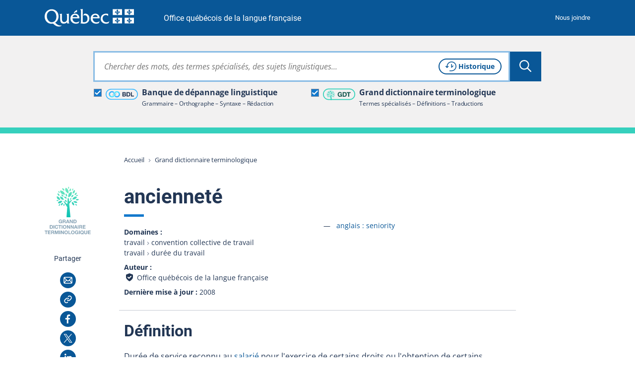

--- FILE ---
content_type: text/html; charset=utf-8
request_url: https://vitrinelinguistique.oqlf.gouv.qc.ca/fiche-gdt/fiche/2068645/anciennete?utm_campaign=Redirection%20des%20anciens%20outils&utm_content=id_fiche%3D2068645&utm_source=GDT
body_size: 34998
content:
<!DOCTYPE html>
<html lang="fr" class="no-js">
<head>
    <meta charset="utf-8">

<!-- 
	Une réalisation de Toumoro (toumoro.com)

	This website is powered by TYPO3 - inspiring people to share!
	TYPO3 is a free open source Content Management Framework initially created by Kasper Skaarhoj and licensed under GNU/GPL.
	TYPO3 is copyright 1998-2026 of Kasper Skaarhoj. Extensions are copyright of their respective owners.
	Information and contribution at https://typo3.org/
-->

<link rel="icon" href="/_assets/05beba64dafb55ed70fa1aed15111d48/Icons/favicon/favicon.ico" type="image/vnd.microsoft.icon">
<title>ancienneté | GDT</title>
<meta http-equiv="x-ua-compatible" content="IE=edge,chrome=1">
<meta name="generator" content="TYPO3 CMS">
<meta name="viewport" content="width=device-width, initial-scale=1">
<meta name="description" content="Durée de service reconnu au salarié pour l&#039;exercice de certains droits ou l&#039;obtention de certains avantages.">
<meta name="keywords" content="seniority,straight seniority,qualified seniority,ancienneté,séniorité,ancienneté absolue,ancienneté pure,ancienneté relative">
<meta property="og:title" content="ancienneté">
<meta property="og:description" content="Durée de service reconnu au salarié pour l&#039;exercice de certains droits ou l&#039;obtention de certains avantages.">
<meta property="og:image" content="https://vitrinelinguistique.oqlf.gouv.qc.ca/_assets/41b1d38ea1e2f5595975318cf5f2ca46/images/png/METAOG_GDT.png">
<meta name="twitter:card" content="summary">
<meta name="twitter:title" content="ancienneté">
<meta name="twitter:description" content="Durée de service reconnu au salarié pour l&#039;exercice de certains droits ou l&#039;obtention de certains avantages.">
<meta name="twitter:image" content="https://vitrinelinguistique.oqlf.gouv.qc.ca/_assets/41b1d38ea1e2f5595975318cf5f2ca46/images/png/METAOG_GDT.png">
<meta name="msapplication-tilecolor" content="#ffffff">
<meta name="theme-color" content="#ffffff">
<meta name="msapplication-config" content="/_assets/05beba64dafb55ed70fa1aed15111d48/Icons/favicon/browserconfig.xml">


<link id="coreCSS" media="all" href="/_assets/41b1d38ea1e2f5595975318cf5f2ca46/css/index-core.1768422704.css" rel="stylesheet" >
<link id="extendedCSS" media="only all and (-webkit-min-device-pixel-ratio:0) and (min-color-index:0), (-ms-high-contrast: none), only all and (min--moz-device-pixel-ratio:0) and (min-resolution: 3e1dpcm)" rel="preload" as="style" onload="this.onload=null;this.rel=&#039;stylesheet&#039;" href="/_assets/41b1d38ea1e2f5595975318cf5f2ca46/css/index-extended.1768422704.css" >
<link id="loi25CSS" rel="desactive" href="/_assets/41b1d38ea1e2f5595975318cf5f2ca46/node_modules/vanilla-cookieconsent/dist/cookieconsent.1768422688.css" >
<link id="printCSS" media="only print" href="/_assets/41b1d38ea1e2f5595975318cf5f2ca46/css/print.1768422702.css" rel="stylesheet" >






<meta name="viewport" content="width=device-width, initial-scale=1" /><link rel="icon" type="image/svg+xml" href="/_assets/05beba64dafb55ed70fa1aed15111d48/Icons/favicon/favicon.svg"><link rel="apple-touch-icon" href="/_assets/05beba64dafb55ed70fa1aed15111d48/Icons/favicon/apple-touch-icon.png"><link rel="icon" type="image/png" sizes="32x32" href="/_assets/05beba64dafb55ed70fa1aed15111d48/Icons/favicon/favicon-32x32.png"><link rel="icon" type="image/png" sizes="16x16" href="/_assets/05beba64dafb55ed70fa1aed15111d48/Icons/favicon/favicon-16x16.png"><link rel="icon" type="image/png" sizes="192x192" href="/_assets/05beba64dafb55ed70fa1aed15111d48/Icons/favicon/android-chrome-192x192.png"><link rel="icon" type="image/png" sizes="512x512" href="/_assets/05beba64dafb55ed70fa1aed15111d48/Icons/favicon/android-chrome-512x512.png"><link rel="manifest" href="/_assets/05beba64dafb55ed70fa1aed15111d48/Icons/favicon/site.webmanifest"><link rel="mask-icon" href="/_assets/05beba64dafb55ed70fa1aed15111d48/Icons/favicon/safari-pinned-tab.svg" color="#095797">
<link rel="dns-prefetch" href="https://contenu.vitrinelinguistique.oqlf.gouv.qc.ca">
<link rel="canonical" href="https://vitrinelinguistique.oqlf.gouv.qc.ca/fiche-gdt/fiche/2068645/anciennete">
</head>
<body class="gdt">












<div aria-hidden="true" class="visuallyhidden" id="spriteSVG"><svg><defs><linearGradient id="ico_etiquette_bdl_svg__a" x1="67.88%" x2="37.91%" y1="87.18%" y2="15%"><stop offset="0%" stop-color="#31B0FF"/><stop offset="30%" stop-color="#3ABDFF"/><stop offset="86%" stop-color="#51DFFF"/><stop offset="100%" stop-color="#58E9FF"/></linearGradient><linearGradient id="ico_etiquette_bdl_svg__b" x1="32.14%" x2="62.1%" y1="12.86%" y2="84.97%"><stop offset="0%" stop-color="#31B0FF"/><stop offset="30%" stop-color="#3ABDFF"/><stop offset="86%" stop-color="#51DFFF"/><stop offset="100%" stop-color="#58E9FF"/></linearGradient><filter id="ico_sitededepot_svg__a" width="175%" height="151.1%" x="-37.5%" y="-25.5%" filterUnits="objectBoundingBox"><feOffset dy="2" in="SourceAlpha" result="shadowOffsetOuter1"/><feGaussianBlur in="shadowOffsetOuter1" result="shadowBlurOuter1" stdDeviation="2"/><feColorMatrix in="shadowBlurOuter1" result="shadowMatrixOuter1" values="0 0 0 0 0 0 0 0 0 0 0 0 0 0 0 0 0 0 0.5 0"/><feMerge><feMergeNode in="shadowMatrixOuter1"/><feMergeNode in="SourceGraphic"/></feMerge></filter><filter id="ico_sitededragage_svg__a" width="175%" height="151.1%" x="-37.5%" y="-25.5%" filterUnits="objectBoundingBox"><feOffset dy="2" in="SourceAlpha" result="shadowOffsetOuter1"/><feGaussianBlur in="shadowOffsetOuter1" result="shadowBlurOuter1" stdDeviation="2"/><feColorMatrix in="shadowBlurOuter1" result="shadowMatrixOuter1" values="0 0 0 0 0 0 0 0 0 0 0 0 0 0 0 0 0 0 0.5 0"/><feMerge><feMergeNode in="shadowMatrixOuter1"/><feMergeNode in="SourceGraphic"/></feMerge></filter></defs><symbol id="bdl" viewBox="0 0 256 256"><path d="M56 70c0 1.7-.7 2-4 2s-4 .3-4 2-.7 2-4 2-4 .3-4 2c0 1.3-.7 2-2 2s-2 .7-2 2-.7 2-2 2-2 .7-2 2-.7 2-2 2-2 .7-2 2-.7 2-2 2-2 .7-2 2-.7 2-2 2c-1.7 0-2 .7-2 4s-.3 4-2 4-2 .7-2 4-.3 4-2 4c-1.9 0-2 .7-2 16s.1 16 2 16c1.7 0 2 .7 2 4s.3 4 2 4 2 .7 2 4 .3 4 2 4c1.3 0 2 .7 2 2s.7 2 2 2c1.7 0 2 .7 2 4v4h4c3.3 0 4 .3 4 2 0 1.3.7 2 2 2s2 .7 2 2 .7 2 2 2 2 .7 2 2c0 1.8.7 2 6 2s6 .2 6 2c0 1.9.7 2 16 2s16-.1 16-2c0-1.8.7-2 6-2s6-.2 6-2c0-1.3.7-2 2-2s2-.7 2-2c0-1.7.7-2 4-2s4-.3 4-2c0-1.3.7-2 2-2s2-.7 2-2 .7-2 2-2c1.7 0 2-.7 2-4s.3-4 2-4c1.3 0 2-.7 2-2s.7-2 2-2 2-.7 2-2 .7-2 2-2 2-.7 2-2 .7-2 2-2c1.7 0 2-.7 2-4s.3-4 2-4c1.3 0 2-.7 2-2s.7-2 2-2 2-.7 2-2 .7-2 2-2 2-.7 2-2 .7-2 2-2c1.7 0 2-.7 2-4v-4h-4c-3.3 0-4-.3-4-2 0-1.3-.7-2-2-2s-2 .7-2 2-.7 2-2 2-2 .7-2 2-.7 2-2 2c-1.7 0-2-.7-2-4s.3-4 2-4c1.3 0 2-.7 2-2s.7-2 2-2 2-.7 2-2 .7-2 2-2 2-.7 2-2 .7-2 2-2c1.7 0 2-.7 2-4v-4h4c3.3 0 4-.3 4-2 0-1.3.7-2 2-2s2-.7 2-2c0-1.7.7-2 4-2s4-.3 4-2c0-1.9.7-2 16-2s16 .1 16 2c0 1.7.7 2 4 2s4 .3 4 2c0 1.3.7 2 2 2s2 .7 2 2 .7 2 2 2 2 .7 2 2 .7 2 2 2 2 .7 2 2 .7 2 2 2c1.7 0 2 .7 2 4s.3 4 2 4c1.9 0 2 .7 2 16s-.1 16-2 16c-1.7 0-2 .7-2 4s-.3 4-2 4-2 .7-2 4-.3 4-2 4c-1.3 0-2 .7-2 2 0 1.7-.7 2-4 2s-4 .3-4 2-.7 2-4 2-4 .3-4 2c0 1.9-.7 2-16 2s-16-.1-16-2c0-1.7-.7-2-4-2s-4-.3-4-2-.7-2-4-2h-4v-8h-4c-3.3 0-4 .3-4 2 0 1.3-.7 2-2 2s-2 .7-2 2-.7 2-2 2-2 .7-2 2 .7 2 2 2 2 .7 2 2 .7 2 2 2 2 .7 2 2c0 1.7.7 2 4 2s4 .3 4 2c0 1.3.7 2 2 2s2 .7 2 2c0 1.8.7 2 6 2s6 .2 6 2c0 1.9.7 2 16 2s16-.1 16-2c0-1.8.7-2 6-2s6-.2 6-2c0-1.3.7-2 2-2s2-.7 2-2 .7-2 2-2 2-.7 2-2c0-1.7.7-2 4-2h4v-4c0-3.3.3-4 2-4 1.3 0 2-.7 2-2s.7-2 2-2c1.7 0 2-.7 2-4s.3-4 2-4 2-.7 2-4 .3-4 2-4c1.9 0 2-.7 2-16s-.1-16-2-16c-1.7 0-2-.7-2-4s-.3-4-2-4-2-.7-2-4-.3-4-2-4c-1.3 0-2-.7-2-2s-.7-2-2-2-2-.7-2-2-.7-2-2-2-2-.7-2-2-.7-2-2-2-2-.7-2-2-.7-2-2-2-2-.7-2-2c0-1.7-.7-2-4-2s-4-.3-4-2-.7-2-4-2-4-.3-4-2c0-1.9-.7-2-16-2s-16 .1-16 2c0 1.7-.7 2-4 2s-4 .3-4 2-.7 2-4 2-4 .3-4 2c0 1.3-.7 2-2 2s-2 .7-2 2c0 1.7-.7 2-4 2h-4v4c0 3.3-.3 4-2 4-1.3 0-2 .7-2 2s-.7 2-2 2-2 .7-2 2-.7 2-2 2-2 .7-2 2-.7 2-2 2c-1.7 0-2 .7-2 4s-.3 4-2 4c-1.3 0-2 .7-2 2s-.7 2-2 2-2 .7-2 2-.7 2-2 2-2 .7-2 2-.7 2-2 2-2 .7-2 2-.7 2-2 2c-1.7 0-2 .7-2 4s.3 4 2 4c1.3 0 2 .7 2 2 0 1.7.7 2 4 2s4-.3 4-2c0-1.3.7-2 2-2s2-.7 2-2 .7-2 2-2c1.7 0 2 .7 2 4s-.3 4-2 4c-1.3 0-2 .7-2 2s-.7 2-2 2-2 .7-2 2-.7 2-2 2-2 .7-2 2-.7 2-2 2c-1.7 0-2 .7-2 4s-.3 4-2 4c-1.3 0-2 .7-2 2 0 1.7-.7 2-4 2s-4 .3-4 2-.7 2-4 2-4 .3-4 2c0 1.9-.7 2-16 2s-16-.1-16-2c0-1.7-.7-2-4-2s-4-.3-4-2-.7-2-4-2-4-.3-4-2c0-1.3-.7-2-2-2-1.7 0-2-.7-2-4s-.3-4-2-4-2-.7-2-4-.3-4-2-4c-1.9 0-2-.7-2-16s.1-16 2-16c1.7 0 2-.7 2-4s.3-4 2-4c1.3 0 2-.7 2-2s.7-2 2-2 2-.7 2-2 .7-2 2-2 2-.7 2-2 .7-2 2-2 2-.7 2-2c0-1.7.7-2 4-2s4-.3 4-2c0-1.9.7-2 16-2s16 .1 16 2c0 1.7.7 2 4 2s4 .3 4 2c0 1.3.7 2 2 2s2 .7 2 2 .7 2 2 2 2 .7 2 2c0 1.7.7 2 4 2s4-.3 4-2c0-1.3.7-2 2-2s2-.7 2-2 .7-2 2-2 2-.7 2-2c0-1.7-.7-2-4-2s-4-.3-4-2c0-1.3-.7-2-2-2s-2-.7-2-2-.7-2-2-2-2-.7-2-2c0-1.7-.7-2-4-2s-4-.3-4-2-.7-2-4-2-4-.3-4-2c0-1.9-.7-2-16-2s-16 .1-16 2z"/></symbol><symbol id="ico_accordeon_ferme" viewBox="0 0 18 18"><g fill="none" fill-rule="evenodd" stroke="currentColor" stroke-linecap="round" stroke-width="2"><path d="M1 9h16M9 1v16"/></g></symbol><symbol id="ico_accordeon_ouvert" viewBox="0 0 18 3"><path fill="none" fill-rule="evenodd" stroke="currentColor" stroke-linecap="round" stroke-width="2" d="M1 1.5h16"/></symbol><symbol id="ico_bon" viewBox="0 0 24 24"><g fill-rule="evenodd"><circle cx="12" cy="12" r="12"/><path fill="#FFF" d="M18.954 7.296a1.833 1.833 0 010 2.593l-8.461 8.462a.5.5 0 01-.708 0l-2.239-2.24h.001l-2.5-2.502a1.833 1.833 0 012.592-2.592l2.501 2.5 6.221-6.22a1.833 1.833 0 012.593 0z"/></g></symbol><symbol id="ico_check_white" viewBox="0 0 16 14"><path fill="#fff" fill-rule="nonzero" d="M12.593 0l2.497 1.662L7.312 13.35a1.5 1.5 0 01-2.188.339l-.11-.098L0 8.685 2.098 6.54l3.72 3.64L12.592 0z"/></symbol><symbol id="ico_check" viewBox="0 0 16 14"><path fill="#000" fill-rule="nonzero" d="M12.593 0l2.497 1.662L7.312 13.35a1.5 1.5 0 01-2.188.339l-.11-.098L0 8.685 2.098 6.54l3.72 3.64L12.592 0z"/></symbol><symbol id="ico_chevronariane" viewBox="0 0 5 7"><path fill="#808A9D" fill-rule="evenodd" d="M1.417 6.75l-.764-.764L3.134 3.5.653 1.014 1.417.25l3.25 3.25z"/></symbol><symbol id="ico_chevrondown_fleuve1" viewBox="0 0 8 5"><path fill="#122b3b" fill-rule="nonzero" d="M6.655 0L8 1.358l-3.328 3.36a.944.944 0 01-1.255.08l-.09-.08L0 1.359 1.345 0l2.654 2.682L6.655 0z"/></symbol><symbol id="ico_chevrondown_select" viewBox="0 0 16 8"><path fill="#095797" d="M-.001.4A.392.392 0 01.122.117a.437.437 0 01.6 0l7.277 6.917L15.28.117a.437.437 0 01.6 0 .387.387 0 010 .566l-7.579 7.2a.437.437 0 01-.6 0L.122.683A.389.389 0 01-.001.4z" data-name="Trac&#xE9; 714"/></symbol><symbol id="ico_chevrondown" viewBox="0 0 8 5"><path fill="currentColor" fill-rule="nonzero" d="M6.655 0L8 1.358l-3.328 3.36a.944.944 0 01-1.255.08l-.09-.08L0 1.359 1.345 0l2.654 2.682L6.655 0z"/></symbol><symbol id="ico_chevronleft" viewBox="0 0 6 9"><path fill="currentColor" fill-rule="nonzero" d="M5.5 7.155L4.142 8.5.782 5.172a.944.944 0 01-.08-1.255l.08-.09L4.141.5 5.5 1.845 2.818 4.499 5.5 7.155z"/></symbol><symbol id="ico_chevronright_herbe" viewBox="0 0 6 9"><path fill="#92c020" fill-rule="nonzero" d="M.5 1.845L1.858.5l3.36 3.328a.944.944 0 01.08 1.255l-.08.09L1.859 8.5.5 7.155l2.682-2.654L.5 1.845z"/></symbol><symbol id="ico_chevronright" viewBox="0 0 6 9"><path fill="currentColor" fill-rule="nonzero" d="M.5 1.845L1.858.5l3.36 3.328a.944.944 0 01.08 1.255l-.08.09L1.859 8.5.5 7.155l2.682-2.654L.5 1.845z"/></symbol><symbol id="ico_chevronup" viewBox="0 0 8 5"><path fill="currentColor" fill-rule="nonzero" d="M1.345 5L0 3.642 3.328.282a.944.944 0 011.255-.08l.09.08L8 3.641 6.655 5 4.001 2.318 1.345 5z"/></symbol><symbol id="ico_clientelecible" viewBox="0 0 45 35"><path fill="#92C020" fill-rule="nonzero" stroke="#92C020" stroke-width=".5" d="M30.128 2.025c4.391 0 7.669 3.222 8.996 8.841.27 1.152 2.038 4.23 2.693 5.32a.69.69 0 01.027.664c-1.594 3.196-5.112 5.272-9.615 5.76l2.405 3.123c3.891.093 9.366 1.76 9.366 6.13v1.387a.696.696 0 01-.694.694.696.696 0 01-.693-.694v-1.387c0-3.458-5.107-4.747-8.324-4.747a.692.692 0 01-.55-.27l-3.12-4.053-.05-.076c-.145.003-.292.005-.44.005-1.771 0-3.3-.358-4.686-.745a.692.692 0 01-.48-.854.692.692 0 01.852-.482c1.293.36 2.706.694 4.311.694 6.779 0 9.45-3.32 10.3-4.775-.62-1.054-2.332-4.017-2.65-5.375-.55-2.338-2.401-7.773-7.65-7.773a6.47 6.47 0 00-2.953.7.694.694 0 01-.627-1.239 7.87 7.87 0 013.582-.848zM19.663 32.15a.695.695 0 01-.507.4c-.04.002-.084.006-.125.006a.7.7 0 01-.491-.202l-2.286-2.286-2.28 2.282a.681.681 0 01-.616.194.692.692 0 01-.508-.4l-2.592-5.83H8.629c-3.674 0-6.242 2.284-6.242 5.549v1.387a.695.695 0 01-1.387 0v-1.387c0-4.017 3.208-6.936 7.629-6.936h1.71l1.555-2.32c-2.01-1.655-3.391-4.324-3.587-6.79-.925-.26-1.759-1.024-1.759-1.986v-2.775c0-.866.84-1.492 1.387-1.808V6.895a4.86 4.86 0 014.712-4.852C13.205 1.82 15.402 1 17.645 1c3.579 0 5.549 2.095 5.549 5.895v2.142c1.326.259 1.384 1.289 1.387 1.934v2.86c0 .965-.439 1.685-1.146 1.958-.155 2.393-1.26 4.87-2.956 6.518l1.806 2.626h1.716c4.423 0 7.515 2.855 7.515 6.935v1.388a.694.694 0 01-1.387-.006v-1.387c0-3.267-2.519-5.548-6.128-5.548l-1.744-.001-2.594 5.836zm-7.398-4.74l1.444 3.249 1.444-1.444-2.888-1.805zm7.987 0l-2.888 1.805 1.444 1.444 1.444-3.249zm-4.167-3.176c-1.083 0-2.114-.31-3.05-.839l-1.351 2.016 4.577 2.861 4.645-2.903-1.504-2.186c-.985.66-2.107 1.05-3.317 1.05zm1.56-21.847c-2.25 0-4.56.974-4.581.985a.713.713 0 01-.274.055 3.472 3.472 0 00-3.467 3.468V9.67c0 .272-.161.52-.41.633-.493.223-.951.606-.979.76v2.769c0 .305.583.693 1.04.693.383 0 .694.31.694.694 0 3.436 2.96 7.629 6.415 7.629 3.37 0 5.983-4.102 5.983-7.63 0-.382.31-.693.693-.693.289 0 .435-.233.435-.693v-2.775c0-.693 0-.693-.694-.693a.694.694 0 01-.694-.694V6.895c0-3.033-1.36-4.508-4.16-4.508z"/></symbol><symbol id="ico_close_currentcolor" viewBox="0 0 18 16"><path fill="none" fill-rule="evenodd" stroke="currentColor" stroke-linecap="square" d="M1 0l16 16m0-16L1 16"/></symbol><symbol id="ico_close_filter" viewBox="0 0 12 12"><path fill="#223654" fill-rule="nonzero" d="M10.588 0L12 1.412 7.412 6 12 10.588 10.588 12 6 7.412 1.412 12 0 10.588 4.588 6 0 1.412 1.412 0 6 4.588z"/></symbol><symbol id="ico_close" viewBox="0 0 18 16"><path fill="none" fill-rule="evenodd" stroke="#095797" stroke-linecap="square" d="M1 0l16 16m0-16L1 16"/></symbol><symbol id="ico_coche" viewBox="0 0 12 10"><path fill="#FFF" fill-rule="nonzero" d="M10.53.067l-6.381 6.38-2.725-2.564L0 5.396l3.439 3.236.735.735.022-.024.021.02.696-.74L12 1.537z"/></symbol><symbol id="ico_courriel" viewBox="0 0 32 32"><g fill="none" fill-rule="nonzero"><path fill="currentColor" d="M0 16c0 8.837 7.163 16 16 16s16-7.163 16-16S24.837 0 16 0 0 7.163 0 16z"/><path fill="#FFF" d="M22.52 9.25a2.23 2.23 0 012.23 2.23v9.13a2.23 2.23 0 01-2.23 2.23H9.48a2.23 2.23 0 01-2.23-2.23v-9.13a2.23 2.23 0 012.23-2.23zm-3.506 7.315l-.207.223a3.885 3.885 0 01-5.463.154l-.163-.16-.138-.149-3.457 4.706h12.78l-3.352-4.774zm4.236-4.546l-3.191 3.424 3.191 4.544v-7.968zm-14.5.006v7.917l3.252-4.426-3.252-3.491zm13.633-1.276H9.611l4.661 5.003a2.385 2.385 0 003.306.14l.138-.133 4.667-5.01z"/></g></symbol><symbol id="ico_datedinscription" viewBox="0 0 43 37"><path fill="#92C020" fill-rule="nonzero" d="M6.428 2.442a1 1 0 01.117 1.993l-.117.007H3.174c-.6 0-1.103.462-1.167 1.047L2 5.616v3.8h34.444v-3.8c0-.6-.462-1.103-1.047-1.167l-.127-.007h-3.254a1 1 0 01-.117-1.994l.117-.006h3.254a3.182 3.182 0 013.17 2.995l.004.18.001 13.074a9.758 9.758 0 013.632 7.604c0 5.4-4.377 9.776-9.777 9.776-3 0-5.683-1.35-7.476-3.476H3.174A3.182 3.182 0 01.005 29.6L0 29.42V5.616a3.182 3.182 0 012.995-3.17l.18-.004h3.253zM32.3 18.518a7.777 7.777 0 100 15.554 7.777 7.777 0 000-15.554zm0 2.637a1 1 0 01.993.883l.007.117v3.725l3.632 3.633a1 1 0 01.083 1.32l-.083.094a1 1 0 01-1.32.083l-.094-.083-3.925-3.925a1 1 0 01-.284-.576l-.01-.131v-4.14a1 1 0 011-1zm4.144-9.739H2V29.42c0 .6.463 1.104 1.047 1.168l.127.007h20.343a9.736 9.736 0 01-.994-4.3c0-5.4 4.378-9.777 9.777-9.777a9.74 9.74 0 014.145.92l-.001-6.022zM9.682 0a1 1 0 01.994.883l.006.117v5.013a1 1 0 01-1.993.117l-.007-.117V1a1 1 0 011-1zm19.08 0a1 1 0 01.993.883l.007.117v5.013a1 1 0 01-1.993.117l-.007-.117V1a1 1 0 011-1zm-3.254 2.442a1 1 0 01.116 1.993l-.116.007H12.936a1 1 0 01-.116-1.994l.116-.006h12.572z"/></symbol><symbol id="ico_download" viewBox="0 0 23 21"><path fill="currentColor" fill-rule="nonzero" d="M3.434 5.253v2H2.14v10.571c0 .132.098.248.236.278l.072.008h18.41V7.251h-1.336v-2h2.321a.99.99 0 01.979.884l.007.117V19.11c0 .513-.38.936-.87.993l-.116.007H2.45a2.281 2.281 0 01-2.273-2.129l-.006-.157V6.253c0-.513.38-.936.87-.993l.116-.007h2.278zM12.62.902l-.001 10.804 3.31-3.413 1.435 1.392-4.982 5.142-.08.073a.994.994 0 01-1.328-.066l-5.302-5.2 1.38-1.408 3.597 3.53V.902h1.97z"/></symbol><symbol id="ico_eau" viewBox="0 0 40 12"><g fill="none" fill-rule="evenodd"><path fill="#00676A" d="M5.556 3.749C11.623.76 16.875-.441 21.309.144c6.652.878 8.102 5.585 16.469 3.334-1.674 1.464-7.448 6.992-16.469 2.356-6.013-3.091-11.265-3.786-15.753-2.085z"/><path fill="#009CC1" d="M0 7.82c6.726-2.788 12.518-3.89 17.377-3.304 7.287.878 12.731 4.796 21.897 2.545-1.833 1.464-12.015 7.78-21.897 3.145C10.788 7.116 4.997 6.32 0 7.82z"/></g></symbol><symbol id="ico_entre-deux" viewBox="0 0 24 24"><g fill-rule="nonzero"><circle cx="12" cy="12" r="12"/><path fill="#FFF" d="M12.075 15c1.047 0 1.875-.786 1.875-1.778V5.528c0-.992-.828-1.778-1.875-1.778-1.047 0-1.875.786-1.875 1.778v7.694c0 .992.828 1.778 1.875 1.778zm0 5.543a1.875 1.875 0 100-3.75 1.875 1.875 0 000 3.75z"/></g></symbol><symbol id="ico_etiquette_bdl" viewBox="0 0 83 28"><g fill="none" fill-rule="evenodd"><rect width="81" height="26" x="1" y="1" stroke="#36B8FF" stroke-width="2" rx="13"/><g fill-rule="nonzero"><path fill="#CDD4D7" d="M25.925 14.34s-.002.005 0 0zM25.925 14.34s-.002.005 0 0z"/><path fill="#889EAA" d="M18.51 16.532l-1.092-1.085-.41 1.506z"/><path fill="url(#ico_etiquette_bdl_svg__a)" d="M11.748 8.034l.03.127.117.032c.494.15.872.55.992 1.052 0 0 .223-.236.335-.351.214-.218.856-.916 1.073-1.131l1.332-1.329.73-.721c.321-.317.65-.64.83-.821l.028-.028c.263-.28.549-.538.854-.772a5.282 5.282 0 011.158-.62 4.98 4.98 0 011.621-.306c.127-.002.254.005.38.019.064.008.127.014.191.019.102.01.197.019.274.03a4.78 4.78 0 012.419 1.12 4.7 4.7 0 01.786.869 4.77 4.77 0 01.861 2.279c.024.3.028.603.012.904a4.02 4.02 0 01-.086.612c-.09.447-.245.88-.461 1.281a5.045 5.045 0 01-.878 1.184 4.677 4.677 0 01-.995.76 4.884 4.884 0 01-2.533.641 8.853 8.853 0 01-.843-.089 3.926 3.926 0 01-.545-.145 4.449 4.449 0 01-1.173-.562 4.812 4.812 0 01-.886-.76c-.05-.057-.098-.114-.146-.171l-2.244 2.245c.444.494.948.931 1.5 1.3.62.418 1.298.743 2.012.964.338.114.685.199 1.037.254.147.021.299.041.455.06.224.026.458.046.699.056a7.55 7.55 0 001.718-.127 8.002 8.002 0 002.508-.92 7.834 7.834 0 001.67-1.267 8.224 8.224 0 001.425-1.918c.364-.675.626-1.4.777-2.153.08-.37.13-.748.147-1.127a9.128 9.128 0 00-.028-1.361 7.953 7.953 0 00-2.722-5.209A7.939 7.939 0 0022.162.101c-.16-.022-.308-.036-.44-.05l-.177-.016a5.682 5.682 0 00-.887-.03A8.153 8.153 0 0018.11.52a8.429 8.429 0 00-1.856.99 9.652 9.652 0 00-1.273 1.124l-.037.025c-.177.178-.506.496-.815.807-.292.288-.578.57-.742.735l-1.75 1.807c-.225.224-.45.448-.673.673a25.35 25.35 0 00-.327.341c.104.006.936.294 1.112 1.012z" transform="translate(8 6)"/><path fill="#BEC9CC" d="M18.98 16.178l1.465-.491a1.45 1.45 0 00-.992-1.06l-.116-.032-.03-.127c-.177-.717-1.014-1.005-1.113-1.013 0 .01-.011.037-.021.077-.09.32-.423 1.393-.423 1.393l1.23 1.253z"/><path fill="#889EAA" d="M26.566 11.515l1.093 1.085.411-1.505z"/><path fill="url(#ico_etiquette_bdl_svg__b)" d="M17.328 8.015l-.03-.127-.117-.031a1.456 1.456 0 01-.992-1.062s-.223.236-.337.352c-.212.217-.854.915-1.07 1.13l-1.33 1.328-.73.722c-.322.317-.65.641-.83.822l-.029.027c-.263.28-.548.538-.853.772a4.97 4.97 0 01-2.778.933 2.984 2.984 0 01-.38-.018l-.192-.02a4.636 4.636 0 01-1.336-.32 4.853 4.853 0 01-3.01-3.975 6.528 6.528 0 01-.011-.904c.011-.206.04-.41.086-.612.089-.447.244-.88.46-1.281.233-.435.529-.834.877-1.184.297-.297.632-.553.997-.76.472-.27.985-.459 1.52-.56a4.472 4.472 0 011.013-.08c.253.01.523.043.844.088.185.035.367.084.545.145.416.13.811.319 1.172.564.326.216.623.471.887.76.05.055.097.112.144.17l2.245-2.246a7.91 7.91 0 00-1.506-1.306A7.69 7.69 0 0010.576.38 6.442 6.442 0 009.538.127a7.433 7.433 0 00-.454-.064 9.03 9.03 0 00-.7-.057 7.617 7.617 0 00-1.718.127 8.01 8.01 0 00-2.507.92 7.844 7.844 0 00-1.67 1.267 8.188 8.188 0 00-1.425 1.926A7.787 7.787 0 00.286 6.4c-.08.371-.13.748-.148 1.127-.024.455-.014.91.03 1.364a7.964 7.964 0 001.415 3.753 7.876 7.876 0 001.316 1.452 7.952 7.952 0 004.02 1.851c.16.023.308.037.44.05l.172.017c.294.032.59.042.887.03a8.153 8.153 0 002.56-.516 8.45 8.45 0 001.855-.989 9.576 9.576 0 001.274-1.125l.027-.026c.177-.177.499-.495.814-.807.293-.287.578-.57.742-.733l1.754-1.807c.226-.223.451-.447.673-.674.092-.094.247-.253.326-.34-.106-.006-.938-.288-1.115-1.011z" transform="translate(8 6)"/><path fill="#BEC9CC" d="M26.097 11.87l-1.466.491c.117.505.496.91.992 1.06l.116.033.03.12c.177.718 1.014 1.006 1.113 1.013l.021-.077c.09-.32.423-1.393.423-1.393l-1.23-1.247z"/></g><path fill="#223654" d="M58.53 8.503a.728.728 0 01.19.008h.185a.333.333 0 00.158.023.42.42 0 01.19.026.382.382 0 00.158.02.482.482 0 01.195.025c.14.03.279.058.413.084.136.026.269.066.395.118.113.052.227.099.338.139.116.042.227.095.333.158.26.167.5.329.714.482l.098.097c.102.081.198.177.282.282l.142.128c.05.08.109.16.174.234.068.078.129.16.182.246.135.217.255.45.359.694.103.242.197.501.28.77.052.134.086.278.102.426.016.143.039.287.07.429 0 .06.003.1.007.134a.891.891 0 01.009.115c.02.065.028.136.023.211a.374.374 0 00.02.167l.003.016v.17c0 .03.002.07.007.12a1.836 1.836 0 010 .348c-.005.05-.007.085-.007.104 0 .072-.003.143-.008.212a2.352 2.352 0 00-.008.19l-.003.016a.28.28 0 00-.02.135.564.564 0 01-.008.167c-.02.112-.036.225-.046.336-.01.116-.032.233-.063.348-.053.179-.1.347-.14.502a3.98 3.98 0 01-.156.477 5.465 5.465 0 01-.655 1.186c-.26.353-.575.658-.939.907a4.258 4.258 0 01-.648.375 6.206 6.206 0 01-.724.28 2.213 2.213 0 01-.324.071 2.706 2.706 0 00-.328.069c-.105.021-.19.01-.297.032a.364.364 0 01-.137.008.406.406 0 00-.12.006.213.213 0 01-.112.01c-.042-.006-.061 0-.069.003a.839.839 0 01-.214.025c-.037 0-.076-.002-.118-.005a4.03 4.03 0 00-.32-.016h-3.605c-.177 0-.327-.008-.447-.023-.134-.018-.232-.097-.29-.235a1.098 1.098 0 01-.041-.397c.005-.17.007-.311.007-.424V9.45c0-.124-.002-.255-.007-.393a.622.622 0 01.076-.357.492.492 0 01.254-.173.125.125 0 01.086-.009c.011.003.021.002.033-.004l.02-.005h4.16c.063 0 .127-.002.19-.007zM48.403 8.5l.102.01c.052.02.095.024.139.016a.44.44 0 01.171 0l.092-.001a.454.454 0 00.183.023.64.64 0 01.224.025c.079.02.158.035.233.045.078.01.16.026.245.047l.562.21c.178.069.342.157.49.261.209.147.385.333.521.554.135.218.246.472.33.753.02.075.034.15.04.226.005.07.018.145.038.224a.387.387 0 01.009.14.281.281 0 00.006.108.317.317 0 01.009.131.411.411 0 01-.023.105v.13c0 .033-.003.07-.008.114a.738.738 0 00-.007.087l-.002.012a.983.983 0 00-.037.185.624.624 0 01-.042.175 2.74 2.74 0 01-.534.926c-.075.075-.156.14-.241.193a.759.759 0 00-.205.19.706.706 0 00-.07.085c-.01.015-.022.04-.002.09.02.075.08.136.18.186.115.058.215.113.298.165.282.188.515.41.693.661.167.241.3.527.393.849.03.081.052.17.063.262.01.086.025.17.046.25v.176c.021.117.024.27.008.457a4.108 4.108 0 01-.116.732 2.04 2.04 0 01-.08.27c-.219.521-.562.954-1.02 1.288a3.243 3.243 0 01-.573.321c-.201.088-.419.17-.646.242a1.67 1.67 0 01-.364.087 6.3 6.3 0 00-.353.053c-.1.02-.188.01-.293.031a.323.323 0 01-.15 0 .206.206 0 00-.121.013.411.411 0 01-.153.01 1.301 1.301 0 00-.141-.007h-4.518c-.176 0-.327-.008-.446-.023-.135-.018-.232-.097-.29-.235a1.096 1.096 0 01-.042-.397c.005-.17.008-.311.008-.424V9.45c0-.124-.003-.255-.008-.393a.62.62 0 01.076-.357c.046-.081.133-.14.258-.174a.12.12 0 01.083-.008.041.041 0 00.032-.004l.02-.005h4.61c.073 0 .144-.002.213-.007a.91.91 0 01.212.008zm18.368.01c.112 0 .225.002.335.007.121.006.213.051.273.134.056.08.085.184.085.311v7.387c0 .08-.003.162-.008.243a.602.602 0 00.022.21l.002.011v.155c0 .074.002.142.007.206a.56.56 0 00.036.165c.062.116.191.174.393.174h3.635c.082 0 .185-.002.308-.008.125-.005.245-.005.36 0 .115.006.224.019.324.04.11.023.18.059.219.109a.393.393 0 01.086.258v1.006c0 .082.002.16.007.228a.467.467 0 01-.026.205.405.405 0 01-.175.193c-.052.042-.14.066-.252.066h-6.699c-.145 0-.275-.008-.385-.023a.36.36 0 01-.27-.167.466.466 0 01-.068-.263v-9.94c0-.096.002-.19.008-.28a.512.512 0 01.06-.237c.046-.081.139-.14.274-.174a.117.117 0 01.082-.008.041.041 0 00.033-.004l.02-.005zm-19.14 6.18H45.9c-.03.024-.058.031-.085.021a.135.135 0 00-.04-.005c-.101.027-.175.072-.21.133a.55.55 0 00-.072.296v1.74c0 .124.003.251.007.378.005.12.031.213.078.278a.338.338 0 00.177.1c.09.025.193.04.308.045.116.005.237.005.36 0a8.1 8.1 0 01.326-.008c.302 0 .604.002.898.008.286.005.56-.01.814-.047.253-.035.48-.096.677-.182.192-.084.35-.216.468-.394.049-.078.089-.17.119-.275l.09-.326.001-.093c.02-.139.012-.29-.022-.449a1.658 1.658 0 00-.113-.361c-.14-.36-.418-.613-.826-.752-.17-.05-.361-.08-.568-.09-.214-.011-.434-.016-.656-.016zM57.7 10.599l-.084.002c-.06.005-.124.007-.19.007h-.68c-.03.022-.073.027-.125.015l-.029-.005-.026-.002a.126.126 0 00-.038.006c-.049.02-.102.038-.156.054a.172.172 0 00-.1.082.302.302 0 00-.055.194v.31c0 .135-.003.276-.008.419-.005.14-.008.286-.008.432v4.316c0 .062-.002.13-.007.204a.375.375 0 00.02.166l.003.017v.154c0 .072.002.141.008.206a.562.562 0 00.035.165c.053.106.158.162.317.166.17.005.351.008.54.008.412 0 .823-.003 1.222-.008.406-.005.755-.064 1.037-.175.373-.151.672-.355.888-.607a3.41 3.41 0 00.558-.947c.04-.081.07-.171.09-.27.02-.101.046-.205.077-.308l.001-.129a.806.806 0 00.03-.22c0-.086.01-.173.032-.258l-.002-.153a.674.674 0 00.031-.239.69.69 0 00-.028-.232l-.003-.015v-.294a1.675 1.675 0 01-.038-.292 1.42 1.42 0 00-.038-.27.332.332 0 01-.024-.163.263.263 0 00-.02-.126l-.148-.475a1.835 1.835 0 00-.19-.415 2.946 2.946 0 00-.525-.633 2.626 2.626 0 00-.723-.449 5.685 5.685 0 00-.55-.152 5.498 5.498 0 00-.218-.022 1.382 1.382 0 01-.231-.04.294.294 0 00-.109-.007.283.283 0 01-.12-.008h-.333a.63.63 0 00-.167-.007zm-10.044-.153c-.156.005-.31.008-.458.008h-1.306c-.04.017-.091.008-.13.026-.099.03-.164.072-.199.125a.408.408 0 00-.07.247v1.168c0 .072-.003.148-.008.227a.716.716 0 00.007.182v.156c.02.06.036.114.046.16.01.043.024.084.043.122.03.036.087.067.165.085.084.02.18.033.286.038.106.005.217.005.329 0 .114-.005.218-.008.311-.008.152 0 .316.003.489.008.316.01.68.016.992-.015.15-.015.282-.043.392-.083.299-.1.525-.276.674-.523.068-.126.113-.298.133-.508.02-.339-.03-.609-.149-.801a1.213 1.213 0 00-.523-.456 1.992 1.992 0 00-.191-.05 6.4 6.4 0 01-.234-.055.8.8 0 00-.175-.014 1.6 1.6 0 00-.424-.039z"/></g></symbol><symbol id="ico_etiquette_gdt" viewBox="0 0 79 28"><g fill="none" fill-rule="evenodd"><rect width="77" height="26" x="1" y="1" stroke="#33D1BA" stroke-width="2" rx="13"/><path fill="#33d1ba" fill-rule="nonzero" d="M24.438 17.349c3.615-.68 3.515 1.433 3.515 1.433s-2.64.754-3.515-1.433zm.482 3.838s1.468-1.524-1.697-3.4c-.783 2.226 1.696 3.402 1.696 3.402l.001-.002zm2.829-7.724s-2.203-1.762-4.298 2.058c3.04.937 4.298-2.055 4.298-2.055v-.003zm-4.716-4.525s-3.515-.306-3.231 4.79c3.857-1.048 3.23-4.79 3.23-4.79zm-5.48-3.892s-2.117 2.823 2.356 5.279c1.152-3.833-2.357-5.279-2.357-5.279zm-5.064 2.522s-.747 3.45 4.342 3.823c-.55-3.97-4.342-3.823-4.342-3.823zm-2.093 11.384s2.449 1.507 4.113-1.938c-3.2-.748-4.113 1.938-4.113 1.938zm12.09-4.593s-1.34.159-1.007 1.832c1.41-.634 1.006-1.832 1.006-1.832zm-6.396 5.328s-1.184.635-.268 2.08c1.086-1.11.273-2.08.273-2.08h-.005zm-3.501.316s-1.326-.25-1.508 1.45c1.54-.185 1.514-1.45 1.514-1.45h-.006zm-1.505-3.16s-.687-1.161-2.084-.179c1.151 1.033 2.084.179 2.084.179zm.818-7.016s.523-1.243-1.097-1.78c-.143 1.536 1.097 1.78 1.097 1.78zm8.172-3.736s1.12-.75.065-2.091c-.97 1.205-.065 2.09-.065 2.09zm3.48 1.585s1.28-.427.607-2.002c-1.25.913-.607 2.002-.607 2.002zm3.178 4.616s1.024.878 2.033-.499c-1.421-.61-2.033.499-2.033.499zm-.534 7.58s-.082 1.346 1.626 1.316c-.375-1.5-1.626-1.316-1.626-1.316zm.397-3.865s1.266 1.453 2.974-.284c-1.886-1.157-2.976.284-2.976.284h.002zm-4.011-2.392s1.915.21 1.99-2.228c-2.168.43-1.99 2.228-1.99 2.228zm-7.607 5.175s-1.928-.035-1.784 2.4c2.12-.625 1.784-2.4 1.784-2.4zm3.513-5.667s1.18-1.523-.861-2.86c-.765 2.073.861 2.86.861 2.86zm-2.274-5.438s.473-1.867-1.93-2.285c.115 2.207 1.926 2.285 1.926 2.285h.004zm-4.454 4.87s.64-1.818-1.717-2.443c-.076 2.206 1.717 2.443 1.717 2.443zm3.817.541s.036-1.847-2.187-1.766c.566 2.05 2.187 1.766 2.187 1.766zm2.802 5.08s.491-1.78-1.683-2.253c.038 2.124 1.683 2.253 1.683 2.253zm.1-3.351s-.112-1.925-2.528-1.6c.779 2.067 2.524 1.6 2.524 1.6h.005zm2.465-6.444s1.895-.35 1.267-2.701c-1.953 1.029-1.267 2.7-1.267 2.7zm4.655 3.308s1.915.208 1.99-2.23c-2.168.43-1.99 2.23-1.99 2.23zm-1.66-1.364s2.405-.094 1.936-3.298c-2.567.98-1.936 3.298-1.936 3.298zM12.468 13s-.54 2.825 3.27 3.16c-.433-3.257-3.27-3.16-3.27-3.16zm-3.034-.124s-.767 2.772 3.004 3.411c-.169-3.279-3.004-3.41-3.004-3.41zM21.474 28a.34.34 0 00.338-.372l-1.124-7.695a.71.71 0 01.152-.51l2.205-2.748a.34.34 0 00.013-.406l-.024-.036a.34.34 0 00-.51-.052l-1.316 1.245a.338.338 0 01-.569-.208l-.284-2.416a.34.34 0 00-.337-.3h-.396c-.18 0-.329.14-.339.319l-.275 4.671a.34.34 0 01-.585.214l-2.23-2.367a.338.338 0 00-.528.418l3.178 4.847c.04.062.06.136.054.21l-.643 4.82a.338.338 0 00.337.365l2.883.001z"/><path fill="#195a52" d="M41.225 8.501l.045.009c.033.01.048.006.054.003l.019-.005c1.058-.021 1.957.171 2.672.57.714.4 1.278.921 1.678 1.552.2.338.365.732.49 1.171.023.076.039.171.05.283.011.123-.014.217-.076.278a.334.334 0 01-.246.139c-.094.01-.201.016-.319.016h-1.019c-.12 0-.226-.003-.323-.008a.445.445 0 01-.27-.097.527.527 0 01-.21-.287 2.295 2.295 0 00-.13-.323 5.002 5.002 0 00-.293-.407 1.84 1.84 0 00-.367-.345 2.531 2.531 0 00-.708-.322.562.562 0 00-.164-.038 1.579 1.579 0 01-.177-.024.429.429 0 00-.133-.015 1.957 1.957 0 00-.466-.008 4.164 4.164 0 00-.434.054c-.07.02-.141.037-.206.047a.628.628 0 00-.175.06 3.6 3.6 0 00-.723.403c-.208.153-.392.35-.545.584a2.52 2.52 0 00-.34.634c-.083.227-.162.474-.235.733-.03.114-.051.227-.061.337-.01.116-.027.233-.048.35l.001.202a.48.48 0 00-.023.194c.005.079.008.151.008.222 0 .179.005.357.015.53.01.174.036.34.077.494a.52.52 0 01.017.12c0 .029.005.062.015.1.144.525.342.976.59 1.342.244.362.602.65 1.062.854.092.041.188.077.285.108.1.031.206.063.32.094a.67.67 0 00.165.006.4.4 0 01.185.027.71.71 0 00.218.028c.09 0 .171-.01.24-.03a.485.485 0 01.158-.009.29.29 0 00.109-.007.454.454 0 01.15-.009.157.157 0 00.092-.019l.415-.12c.12-.035.24-.084.352-.146.253-.152.46-.33.613-.529.153-.198.288-.45.401-.749.04-.11.068-.244.084-.396.014-.138-.028-.232-.126-.286a.394.394 0 00-.222-.057h-1.09c-.061 0-.129.003-.2.008a.57.57 0 01-.214-.024h-.134a1.575 1.575 0 00-.132-.023.29.29 0 01-.128-.047.377.377 0 01-.128-.214 1.461 1.461 0 01-.04-.283 3.006 3.006 0 010-.318c.004-.109.007-.21.007-.304 0-.088.002-.166.008-.238a.667.667 0 01.042-.202.387.387 0 01.196-.212.557.557 0 01.175-.035h.165a.438.438 0 01.125-.016h3.48c.241 0 .4.052.482.159.06.094.088.213.088.356v4.594c0 .198-.003.391-.008.574-.006.201-.087.334-.24.392a.542.542 0 01-.243.05h-.26c-.209 0-.392-.008-.545-.023a.415.415 0 01-.357-.27 1.41 1.41 0 01-.097-.323.807.807 0 00-.104-.282c-.014-.012-.039-.035-.07-.06-.02-.017-.049-.022-.087-.014a.37.37 0 00-.188.111c-.059.065-.121.124-.185.177a6.192 6.192 0 01-.616.442 2.212 2.212 0 01-.44.209l-.463.157a.627.627 0 01-.175.04 1.52 1.52 0 00-.16.024 1.146 1.146 0 01-.275.032c-.09 0-.183.01-.272.03a.506.506 0 01-.118.012 1.197 1.197 0 01-.244-.026h-.15a.821.821 0 00-.149-.016.823.823 0 01-.157-.017l-.117.001a2.32 2.32 0 00-.256-.047 2.244 2.244 0 01-.257-.048 3.223 3.223 0 00-.217-.055 3.268 3.268 0 01-.223-.055 4.804 4.804 0 01-.84-.333c-.618-.325-1.129-.716-1.517-1.162-.388-.446-.724-1.007-.996-1.667a2.423 2.423 0 01-.143-.446 3.463 3.463 0 00-.124-.434.736.736 0 01-.018-.148.33.33 0 00-.028-.117.865.865 0 01-.035-.243.972.972 0 00-.03-.233.29.29 0 01-.024-.15.365.365 0 00-.008-.119v-.282A.768.768 0 0136 14.44a.77.77 0 01.031-.252v-.164a.814.814 0 00.008-.192.44.44 0 01.027-.2 1.31 1.31 0 00.028-.266c0-.098.011-.191.033-.277.03-.113.057-.225.078-.335a2.22 2.22 0 01.096-.344c.052-.146.101-.29.148-.43.048-.143.104-.284.167-.42.063-.147.137-.294.221-.435a8.84 8.84 0 01.252-.402 5.386 5.386 0 011.076-1.132c.399-.31.888-.572 1.454-.782.115-.052.245-.093.384-.12.13-.025.267-.054.406-.086a.467.467 0 01.174-.032c.053 0 .101-.01.149-.028a.542.542 0 01.234-.019c.061.01.127.005.193-.014.024-.013.063-.014.11 0zm12.035.282l.06.008h.187a.339.339 0 00.16.023.418.418 0 01.193.027.393.393 0 00.16.02.497.497 0 01.198.026c.142.03.282.059.418.084.138.027.273.068.4.12.115.053.23.1.344.141.117.043.23.097.337.16.175.113.342.223.498.33l.226.159.1.098c.068.055.134.117.196.183l.089.103.144.13c.05.081.11.161.176.237.068.08.13.163.185.249.136.22.259.458.363.704.105.245.2.508.284.78.053.137.088.283.104.432.015.145.039.29.07.434 0 .061.003.103.008.136a.843.843 0 01.008.117.57.57 0 01.024.214.435.435 0 00.005.12l.015.049.003.016v.173c0 .03.003.07.008.12a1.852 1.852 0 010 .354c-.005.05-.008.086-.008.106 0 .074-.003.146-.008.215l-.005.096-.002.096-.004.017a.28.28 0 00-.02.135.58.58 0 01-.009.17c-.02.113-.036.228-.046.34-.01.118-.032.236-.064.353-.052.177-.1.348-.141.51a3.99 3.99 0 01-.159.483c-.178.44-.402.845-.663 1.202a3.955 3.955 0 01-.952.919c-.21.147-.431.275-.657.38-.225.105-.472.2-.734.284a2.267 2.267 0 01-.329.073 2.75 2.75 0 00-.331.069c-.108.022-.194.01-.302.032a.372.372 0 01-.14.008.39.39 0 00-.12.007.214.214 0 01-.115.009c-.042-.005-.06 0-.068.004a.855.855 0 01-.218.025c-.037 0-.077-.002-.119-.005a4.816 4.816 0 00-.229-.014l-.096-.002H49.03c-.178 0-.33-.008-.452-.024-.137-.018-.236-.098-.294-.238a1.105 1.105 0 01-.043-.403c.004-.115.006-.216.007-.306l.001-.124V9.744c0-.125-.003-.257-.008-.398a.632.632 0 01.078-.362.5.5 0 01.257-.175.126.126 0 01.089-.01l.016.002.016-.006.02-.005h4.217c.064 0 .128-.002.193-.007a.817.817 0 01.133 0zm13.496.007c.133 0 .268.003.402.008a.699.699 0 01.343.093c.04.028.07.07.089.126.016.047.03.099.04.154l.001.087a.55.55 0 01.016.141v.769c0 .075.003.143.008.208a.548.548 0 01-.026.213c-.057.196-.176.301-.353.313-.156.01-.347.015-.567.015h-1.6c-.206 0-.386.008-.536.024-.133.014-.22.098-.267.258a.274.274 0 000 .118.275.275 0 01-.017.168.936.936 0 00-.005.192c.005.08.008.152.008.215v7.384c0 .168-.008.315-.024.437a.358.358 0 01-.221.294.944.944 0 01-.27.035h-1.333c-.117 0-.227-.005-.326-.016a.368.368 0 01-.257-.125.641.641 0 01-.088-.35v-7.659c0-.077.002-.154.008-.23a.505.505 0 00-.022-.195.37.37 0 010-.166.134.134 0 00-.013-.095c-.05-.167-.142-.251-.286-.265a6.044 6.044 0 00-.568-.024h-1.458c-.114 0-.242.003-.382.008a1.286 1.286 0 01-.35-.025.423.423 0 01-.214-.16.49.49 0 01-.062-.225 3.892 3.892 0 01-.008-.253v-.769c0-.137.008-.26.024-.367a.362.362 0 01.17-.266.642.642 0 01.184-.068l.09-.002zm-14.47 2.118l-.085.002-.094.006-.098.002h-.69c-.03.021-.073.026-.127.014a.262.262 0 00-.055-.007.124.124 0 00-.039.006c-.049.02-.103.039-.158.055a.173.173 0 00-.1.083.259.259 0 00-.05.119l-.006.077v.313c0 .134-.003.276-.008.425l-.006.216-.002.222v4.374c0 .064-.003.133-.008.207a.442.442 0 00.006.12l.015.048.003.017v.157c0 .073.003.143.008.208.004.064.016.12.036.167.054.107.16.163.32.168.17.005.355.008.548.008.419 0 .835-.003 1.238-.008.41-.005.764-.065 1.05-.177.378-.153.68-.36.9-.615.22-.256.41-.58.565-.96.04-.082.071-.173.091-.274l.035-.155.043-.156.002-.131a.813.813 0 00.029-.223l.008-.131.025-.13-.002-.155a.68.68 0 00.032-.243.925.925 0 00-.016-.193l-.012-.041-.004-.016v-.298a1.708 1.708 0 01-.039-.296 1.446 1.446 0 00-.038-.274.335.335 0 01-.024-.164.27.27 0 00-.02-.128c-.054-.17-.104-.33-.15-.481a1.876 1.876 0 00-.192-.421 2.988 2.988 0 00-.533-.641 2.671 2.671 0 00-.733-.455 6.03 6.03 0 00-.556-.154 6.083 6.083 0 00-.221-.023 1.382 1.382 0 01-.235-.04.305.305 0 00-.11-.007l-.063.003-.058-.01h-.338l-.084-.01z"/></g></symbol><symbol id="ico_facebook" viewBox="0 0 32 32"><g fill="none" fill-rule="nonzero"><circle cx="16" cy="16" r="16" fill="currentColor"/><path fill="#FFF" d="M13.752 25.062v-8.16h-2.913v-2.91h2.913v-2.687c0-2.709 1.6-4.305 4.016-4.305 1.158 0 2.103.124 2.393.162v3.043h-1.946c-1.313 0-1.56.651-1.56 1.568v2.219h3.368l-.475 2.91h-2.892v8.16h-2.904z"/></g></symbol><symbol id="ico_faitinteressant" viewBox="0 0 74 74"><g fill="none" fill-rule="nonzero"><path fill="#095797" d="M60.065 0a2 2 0 012 2v7.79A37.08 37.08 0 0174 37c0 20.401-16.597 37-37 37S0 57.401 0 37a36.994 36.994 0 014.774-18.173V2a2 2 0 012-2zM4.775 24.393A34.685 34.685 0 002.386 37c0 19.086 15.528 34.613 34.613 34.613 7.287 0 14.05-2.269 19.634-6.13l-5.585-5.585a2 2 0 010-2.828l.376-.376-2.628-2.629a18.992 18.992 0 01-10.603 3.225c-7.05 0-13.205-3.85-16.513-9.548H6.774a2 2 0 01-2-2zM59.19 53.717a1 1 0 00-1.414 0l-4.06 4.06a1 1 0 000 1.414l4.852 4.851a34.911 34.911 0 005.473-5.473zm2.874-40.571v32.596a2 2 0 01-2 2h-5.359c-.206.357-.411.714-.64 1.055l2.628 2.628.376-.376a2 2 0 012.828 0l5.585 5.585A34.407 34.407 0 0071.613 37c0-8.89-3.458-17.446-9.548-23.854zM52.593 50.7a19.149 19.149 0 01-1.893 1.893l2.413 2.413 1.893-1.893zm-14.4-29.216c-9.214 0-16.71 7.495-16.71 16.71 0 9.214 7.496 16.71 16.71 16.71 9.215 0 16.71-7.496 16.71-16.71 0-9.215-7.495-16.71-16.71-16.71zm.003 2.387c7.899 0 14.325 6.426 14.325 14.325 0 7.899-6.426 14.325-14.325 14.325-7.899 0-14.325-6.426-14.325-14.325 0-7.899 6.426-14.325 14.325-14.325zm0 2.387c-6.582 0-11.938 5.356-11.938 11.938 0 6.582 5.356 11.938 11.938 11.938 6.582 0 11.938-5.356 11.938-11.938 0-6.582-5.356-11.938-11.938-11.938zm21.481-14.323H7.161v32.42a1 1 0 001 1h12.342a18.97 18.97 0 01-1.406-7.161c0-10.53 8.567-19.097 19.097-19.097 10.529 0 19.096 8.567 19.096 19.097a18.97 18.97 0 01-1.406 7.16h2.793a1 1 0 001-1V11.936zm-1-9.548H8.161a1 1 0 00-1 1v6.161h52.516v-6.16a1 1 0 00-1-1zM12.13 4.774a1 1 0 011 1v.387a1 1 0 01-1 1h-.387a1 1 0 01-1-1v-.387a1 1 0 011-1h.387zm4.774 0a1 1 0 011 1v.387a1 1 0 01-1 1h-.387a1 1 0 01-1-1v-.387a1 1 0 011-1h.387zm4.774 0a1 1 0 011 1v.387a1 1 0 01-1 1h-.387a1 1 0 01-1-1v-.387a1 1 0 011-1h.387z"/><path fill="#1479CC" d="M15.71 38.194a1 1 0 011 1v.387a1 1 0 01-1 1h-3.968a1 1 0 01-1-1v-.387a1 1 0 011-1h3.968zm0-4.775a1 1 0 011 1v.387a1 1 0 01-1 1h-3.968a1 1 0 01-1-1v-.387a1 1 0 011-1h3.968zm0-4.774a1 1 0 011 1v.387a1 1 0 01-1 1h-3.968a1 1 0 01-1-1v-.387a1 1 0 011-1h3.968zm0-4.774a1 1 0 011 1v.387a1 1 0 01-1 1h-3.968a1 1 0 01-1-1v-.387a1 1 0 011-1h3.968zm5.967-4.774a1 1 0 011 1v.387a1 1 0 01-1 1h-9.935a1 1 0 01-1-1v-.387a1 1 0 011-1h9.935zm-9.548-4.774a1 1 0 011 1v.387a1 1 0 01-1 1h-.387a1 1 0 01-1-1v-.387a1 1 0 011-1h.387zm42.968 0a1 1 0 011 1v.387a1 1 0 01-1 1h-38.58a1 1 0 01-1-1v-.387a1 1 0 011-1h38.58z"/></g></symbol><symbol id="ico_favori" viewBox="0 0 24 24"><path fill-rule="nonzero" stroke="currentColor" d="M11.322 2.923a.754.754 0 011.356 0l2.65 5.44 6.022.829a.749.749 0 01.419 1.283c-1.61 1.538-4.382 4.191-4.382 4.191l1.069 5.952a.751.751 0 01-1.097.793L12 18.56l-5.359 2.851a.751.751 0 01-1.097-.793l1.07-5.952-4.382-4.191a.75.75 0 01.419-1.283l6.021-.829 2.65-5.44z"/></symbol><symbol id="ico_fermer" viewBox="0 0 12 12"><g fill="currentColor" fill-rule="nonzero" transform="translate(-123 -161)">0<path d="M134.627 171.214l-4.242-4.243 4.242-4.242-1.414-1.415-4.242 4.243-4.243-4.243-1.414 1.415 4.242 4.242-4.242 4.243 1.414 1.414 4.243-4.243 4.242 4.243z"/></g></symbol><symbol id="ico_filtres" viewBox="0 0 22 14"><path fill="currentColor" fill-rule="nonzero" d="M21 0a1 1 0 01.117 1.993L21 2H1A1 1 0 01.883.007L1 0h20zm-3 6a1 1 0 01.117 1.993L18 8H4a1 1 0 01-.117-1.993L4 6h14zm-3 6a1 1 0 01.117 1.993L15 14H7a1 1 0 01-.117-1.993L7 12h8z"/></symbol><symbol id="ico_flechedroite" viewBox="0 0 19 16"><path fill="currentColor" fill-rule="nonzero" d="M9.388 15.707a1 1 0 01-.083-1.32l.083-.094L14.68 9H1.095a1 1 0 01-.117-1.993L1.095 7H14.68L9.388 1.707a1 1 0 01-.083-1.32l.083-.094a1 1 0 011.32-.083l.094.083 7 7 .073.082.007.008-.08-.09a1.008 1.008 0 01.293.688 1 1 0 010 .019v.018c0 .024-.002.048-.004.071L18.095 8a1.008 1.008 0 01-.21.613 1.037 1.037 0 01-.083.094l-7 7a1 1 0 01-1.414 0z"/></symbol><symbol id="ico_flechegauche" viewBox="0 0 18 16"><path fill="currentColor" fill-rule="nonzero" d="M8.707.293a1 1 0 01.083 1.32l-.083.094L3.414 7H17a1 1 0 01.117 1.993L17 9H3.414l5.293 5.293a1 1 0 01.083 1.32l-.083.094a1 1 0 01-1.32.083l-.094-.083-7-7-.073-.082a1.007 1.007 0 01-.007-.008l.08.09A1.008 1.008 0 010 8.02v-.037c0-.024.002-.048.004-.071L0 8a1.008 1.008 0 01.21-.613c.028-.035.054-.066.083-.094l7-7a1 1 0 011.414 0z"/></symbol><symbol id="ico_fullscreen" viewBox="0 0 40 40"><switch><g><path fill="#1479cc" d="M-678.3 3c.1 0 .2 0 .3.1.3.1.5.4.5.7v1.4h8.5c.6 0 1 .4 1 1s-.4 1-1 1h-8.5v1.3c0 .3-.2.6-.4.8-.3.1-.6.1-.8-.1l-3-2.2c-.2-.1-.3-.4-.3-.6s.1-.5.3-.6l3-2.6c.1-.1.2-.2.4-.2zm120.9 2c.1.1.1.2.2.4.1.4.1.8-.2 1.1l-1.3 1.3 7.9 7.9c.5.5.5 1.3 0 1.9s-1.4.6-1.9 0l-7.9-7.9-1.2 1.2c-.3.3-.7.4-1.1.3-.4-.1-.6-.5-.7-.9l-.8-4.8c-.1-.3 0-.6.3-.9.2-.2.5-.4.9-.3l5.2.4c.2.1.4.1.6.3zm23.8 6c-.1.1-.2.1-.4.2-.4.1-.8.1-1.1-.2l-1.3-1.3-7.9 7.9c-.5.5-1.3.5-1.9 0-.5-.5-.6-1.4 0-1.9l7.9-7.9-1.2-1.2c-.3-.3-.4-.7-.3-1.1.1-.4.5-.6.9-.7l4.8-.8c.3-.1.6 0 .9.3s.4.5.3.9l-.4 5.2c0 .2-.1.4-.3.6zm-24.5 24.4l-5.2.4c-.3 0-.6-.1-.9-.3s-.3-.6-.3-.9l.8-4.8c.1-.4.3-.7.7-.9.4-.1.8 0 1.1.3l1.2 1.2 7.9-7.9c.5-.5 1.4-.5 1.9 0s.5 1.3 0 1.9l-7.9 7.9 1.3 1.3c.3.3.4.7.2 1.1-.1.1-.1.3-.2.4-.1.2-.3.2-.6.3zm24.9-5.7l.4 5.2c0 .3-.1.6-.3.9s-.6.3-.9.3l-4.8-.8c-.4-.1-.7-.3-.9-.7s0-.8.3-1.1l1.2-1.2-7.9-7.9c-.5-.5-.5-1.4 0-1.9s1.3-.5 1.9 0l7.9 7.9 1.3-1.3c.3-.3.7-.4 1.1-.2.1.1.3.1.4.2.2.1.3.3.3.6zM11.1 4.9c.1.1.2.2.2.4.2.4.1.8-.2 1.1L9.8 7.7l8 8c.5.5.5 1.4 0 1.9s-1.4.6-1.9 0l-8-8-1.2 1.2c-.3.3-.8.5-1.1.3-.4-.2-.6-.5-.7-.9L4 5.4c-.1-.3 0-.6.3-.9.2-.2.5-.4.9-.3l5.2.4c.2 0 .5.1.7.3zm24.1 6c-.1.1-.2.2-.4.2-.4.2-.8.1-1.1-.2l-1.3-1.3-8 8c-.5.5-1.4.5-1.9 0s-.6-1.4 0-1.9l8-8-1.2-1.2c-.3-.3-.5-.7-.3-1.1.2-.4.5-.6.9-.7l4.9-.8c.3-.1.6 0 .9.3.2.2.4.5.3.9l-.4 5.2c-.2.2-.2.4-.4.6zM10.4 35.5l-5.2.5c-.3 0-.6-.1-.9-.3-.2-.3-.3-.7-.3-1l.8-4.9c.1-.4.3-.7.7-.9.4-.2.8 0 1.1.3l1.2 1.2 8-8c.5-.5 1.4-.5 1.9 0s.5 1.4 0 1.9l-8 8 1.3 1.3c.3.3.4.8.2 1.1-.1.2-.2.3-.2.4-.1.3-.3.4-.6.4zm25.2-5.7L36 35c0 .3-.1.6-.3.9-.2.2-.6.3-.9.3l-4.9-.8c-.4-.1-.7-.3-.9-.7-.2-.4 0-.8.3-1.1l1.2-1.2-8-8c-.5-.5-.5-1.4 0-1.9s1.4-.5 1.9 0l8 8 1.3-1.3c.3-.3.8-.4 1.1-.2.2.1.3.2.4.2.3.1.3.3.4.6zM-647.9 3c.2 0 .4.1.5.2l3 2.6c.2.2.3.4.3.6s-.1.4-.3.6l-3 2.2c-.2.2-.6.2-.8.1-.3-.2-.4-.4-.4-.8V7.2h-8.5c-.6 0-1-.4-1-1s.4-1 1-1h8.5V3.8c0-.3.2-.6.5-.7 0 0 .1-.1.2-.1zm-17.7 2.8c0-1.5 1.3-2.7 2.8-2.5 1.3.2 2.2 1.3 2.2 2.6v9.5c.5-.5 1.1-.8 1.8-.8 1.1 0 2.1.8 2.4 1.8.5-.6 1.2-.9 1.9-.9 1.2 0 2.2.8 2.4 1.9.5-.6 1.3-.9 2.2-.8 1.2.2 2.2 1.3 2.2 2.6v9.9c0 4.4-3.6 7.9-8 7.9h-2.9c-2.6 0-5-1.2-6.5-3.3l-8.2-12.4c-.7-1-.3-2.5.8-3.3 1.2-.8 2.7-.5 3.4.5l2.9 4.4c.2.3.6.1.6-.2V5.8zm39-2.8h38v34h-38z"/><path fill="#1479cc" d="M-568.5 0h40v40h-40z" class="ico_fullscreen_svg__st0"/><path fill="none" d="M-568.5 0l20 20m20-20l-20 20m20 20l-20-20m-20 20l20-20"/><path fill="#1479cc" d="M-548.5 21.6c-.9 0-1.6-.7-1.6-1.6 0-.9.7-1.6 1.6-1.6.9 0 1.6.7 1.6 1.6 0 .9-.7 1.6-1.6 1.6z"/></g></switch></symbol><symbol id="ico_guillement" viewBox="0 0 33 22"><path fill="#009CC1" fill-rule="nonzero" d="M13.71 0v10.625c-.046 4.501-2.701 8.548-6.917 11.375a12.56 12.56 0 001.104-5.12c0-1.069-.14-2.115-.405-3.128H0V0h13.71zM33 0v10.625l-.08.09c-.11 4.433-2.75 8.416-6.912 11.206a12.548 12.548 0 001.102-5.117 12.34 12.34 0 00-.385-3.052H19.29V0H33z"/></symbol><symbol id="ico_historique" viewBox="0 0 22 20"><path fill="currentColor" fill-rule="nonzero" d="M12.217 0c5.385 0 9.75 4.365 9.75 9.75 0 5.152-3.996 9.37-9.057 9.726a.957.957 0 01-.091.017l-.102.007h-4a.75.75 0 01-.102-1.493L8.717 18h3.5A8.25 8.25 0 103.97 9.498l-.004.252-.001.609 1.155-1.153a.77.77 0 01.915-.13l.094.061.079.07c.272.272.3.704.057 1.021l-.057.066-2.448 2.448a.773.773 0 01-.1.084l-.051.033-.063.034-.107.04-.094.023-.089.01-.094-.001-.085-.01-.059-.014-.072-.023-.097-.044-.08-.05-.097-.082-2.448-2.448a.77.77 0 010-1.088.773.773 0 011.023-.058l.065.058 1.153 1.154v-.61c0-5.385 4.366-9.75 9.75-9.75zm-.582 12.223l-.011-.015-.035-.047a.77.77 0 01-.115-.31l-.007-.101v-6a.75.75 0 011.493-.102l.007.102v4.188l1.72-1.718a.75.75 0 011.133.976l-.073.084-3 3-.068.059-.042.033a.779.779 0 01-.15.078l-.031.011a.728.728 0 01-.376.026.841.841 0 01-.189-.061l-.043-.023a.777.777 0 01-.083-.054l-.08-.07-.003-.003-.047-.053z"/></symbol><symbol id="ico_imprime" viewBox="0 0 16 16"><path fill="currentColor" fill-rule="nonzero" d="M3.429 0v3.429h9.142V0H3.43zM0 4.571v6.858h2.286v-4h11.428v4H16V4.57H0zm3.429 4V16H8.57v-4h4V8.571H3.43zm6.285 4.572v2.522l2.523-2.522H9.714z"/></symbol><symbol id="ico_imprimer" viewBox="0 0 32 32"><g fill="none" fill-rule="nonzero"><path fill="currentColor" d="M0 16c0 8.837 7.163 16 16 16s16-7.163 16-16S24.837 0 16 0 0 7.163 0 16z"/><path fill="#FFF" d="M20.116 7.95c.654 0 1.184.53 1.184 1.183l-.001 2.681h.498c1.3 0 2.365 1.013 2.448 2.292l.005.162v6.266a2.453 2.453 0 01-2.453 2.452h-.922v.283c0 .837-.678 1.516-1.516 1.516h-6.718a1.516 1.516 0 01-1.517-1.516v-.283h-.921a2.453 2.453 0 01-2.448-2.291l-.005-.161v-6.266a2.453 2.453 0 012.453-2.453l.497-.001v-2.68c0-.613.466-1.117 1.063-1.178l.12-.006zm-.757 11.454h-6.718a.178.178 0 00-.179.178v3.687c0 .098.08.178.179.178h6.718c.099 0 .179-.08.179-.178v-3.687a.178.178 0 00-.179-.178zm2.438-6.251H10.203c-.616 0-1.115.499-1.115 1.115v6.266c0 .615.499 1.115 1.115 1.115l.921-.001v-2.066c0-.837.68-1.516 1.517-1.516h6.718c.838 0 1.517.679 1.517 1.516l-.001 2.066h.922c.575 0 1.048-.434 1.109-.993l.006-.121v-6.266c0-.616-.499-1.115-1.115-1.115zm-1.115 1.085a.669.669 0 110 1.338h-1.337a.669.669 0 010-1.338h1.337zm-.72-4.95h-7.924l-.001 2.526h7.925V9.288z"/></g></symbol><symbol id="ico_info_quebecca" viewBox="0 0 24 24"><path fill="#095797" d="M20.486 20.484a12 12 0 113.512-8.485 11.922 11.922 0 01-3.512 8.485zM11.998 1.261a10.737 10.737 0 1010.739 10.738A10.748 10.748 0 0011.998 1.261z"/><path fill="#095797" d="M12 4.026a.64.64 0 00-.639.639v1.278a.64.64 0 00.639.639.64.64 0 00.639-.639V4.665A.64.64 0 0012 4.026zM12 7.712a.641.641 0 00-.639.639V19.62a.639.639 0 101.278 0V8.352a.641.641 0 00-.639-.64z"/></symbol><symbol id="ico_inverse" viewBox="0 0 14 11"><g data-name="Groupe 3"><path d="M14 5.5L8 11V0z" data-name="Polygone 1"/><path d="M0 5.5L6 0v11z" data-name="Polygone 2"/></g></symbol><symbol id="ico_lienexterne" viewBox="0 0 18.6 18.8"><g fill="currentColor"><path d="M14.7 8.1c-.4 0-.7.3-.7.7v8.6H1.5V4.6h8.3c.4 0 .7-.3.7-.7 0-.4-.3-.7-.7-.7H0v15.7h15.4v-10c0-.5-.3-.8-.7-.8z"/><path d="M11.9 0c-.4 0-.7.3-.7.7 0 .4.3.7.7.7H16l-8.9 9c-.3.3-.3.7 0 1 .1.1.3.2.5.2s.4-.1.5-.2l8.9-9v4.1c0 .4.2.8.6.8.4 0 .8-.2.8-.6V0h-6.5z"/></g></symbol><symbol id="ico_liens" viewBox="0 0 32 32"><g fill="none" fill-rule="nonzero"><circle cx="16" cy="16" r="16" fill="currentColor"/><path fill="#FFF" d="M17.91 13.59a.9.9 0 11-1.274 1.274 2.7 2.7 0 00-3.818 0l-1.91 1.909a2.7 2.7 0 103.82 3.818A.9.9 0 0116 21.864 4.5 4.5 0 019.636 15.5l1.91-1.91a4.5 4.5 0 016.363 0zm4.454-4.454a4.5 4.5 0 010 6.364l-1.91 1.91a4.5 4.5 0 01-6.363 0 .9.9 0 111.273-1.274 2.7 2.7 0 003.818 0l1.91-1.909a2.7 2.7 0 10-3.82-3.818A.9.9 0 0116 9.136a4.5 4.5 0 016.364 0z"/></g></symbol><symbol id="ico_linkedin" viewBox="0 0 32 32"><g fill="none" fill-rule="nonzero"><circle cx="16" cy="16" r="16" fill="currentColor"/><path fill="#FFF" d="M12.358 22.989H9.247v-10h3.111v10zm-1.555-11.367a1.802 1.802 0 11-.003-3.604 1.802 1.802 0 01.003 3.604zM24 22.989h-3.108v-4.863c0-1.16-.02-2.652-1.615-2.652-1.618 0-1.864 1.264-1.864 2.569v4.946h-3.105v-10h2.98v1.366h.042c.415-.786 1.429-1.615 2.941-1.615 3.147 0 3.729 2.07 3.729 4.764v5.485z"/></g></symbol><symbol id="ico_liste" viewBox="0 0 24 24"><path d="M2 3h20v2H2zM2 7h20v2H2zM2 11h20v2H2zM2 15h20v2H2zM2 19h20v2H2z" class="ico_liste_svg__st0"/></symbol><symbol id="ico_listeDetail" viewBox="0 0 24 24"><path d="M2 3h20v2H2zM2 6h15v1H2zM2 10h15v1H2zM2 13h20v2H2zM2 8h15v1H2zM2 16h15v1H2zM2 20h15v1H2zM2 18h15v1H2z" class="ico_listeDetail_svg__st0"/></symbol><symbol id="ico_mauvais" viewBox="0 0 24 24"><g fill-rule="evenodd"><circle cx="12" cy="12" r="12"/><path fill="#FFF" d="M8.625 6.094L12 9.47l3.375-3.375a.597.597 0 01.843 0l1.688 1.688a.597.597 0 010 .843L14.53 12l3.375 3.375a.597.597 0 010 .843l-1.688 1.688a.597.597 0 01-.843 0L12 14.53l-3.375 3.375a.597.597 0 01-.843 0l-1.688-1.688a.597.597 0 010-.843L9.47 12 6.094 8.625a.597.597 0 010-.843l1.688-1.688a.597.597 0 01.843 0z"/></g></symbol><symbol id="ico_menumobile" viewBox="0 0 24 12"><g fill="currentColor" fill-rule="evenodd"><path d="M0 2h24V0H0zM0 7h24V5H0zM0 12h24v-2H0z"/></g></symbol><symbol id="ico_menumobileclose" viewBox="0 0 16 16"><path fill="currentColor" fill-rule="evenodd" d="M14.545 0L16 1.455 9.454 8 16 14.545 14.545 16 8 9.454 1.455 16 0 14.545 6.545 8 0 1.455 1.455 0 8 6.546 14.545 0z"/></symbol><symbol id="ico_navmobilenext" viewBox="0 0 9 14"><path fill="currentColor" fill-rule="nonzero" d="M.5 1.905L2 .5l6.19 5.798a.948.948 0 01.087 1.312l-.088.093L2 13.5.5 12.094l5.438-5.093L.5 1.905z"/></symbol><symbol id="ico_navmobileprev" viewBox="0 0 9 14"><path fill="currentColor" fill-rule="nonzero" d="M8.5 12.095L7 13.5.81 7.702A.948.948 0 01.724 6.39l.088-.093L7 .5l1.5 1.406-5.438 5.093L8.5 12.095z"/></symbol><symbol id="ico_news" viewBox="0 0 19 16"><path fill="currentColor" fill-rule="nonzero" d="M17 0a2 2 0 012 2v12a2 2 0 01-2 2H2a2 2 0 01-2-2V2a2 2 0 012-2zm0 2H2v12h15V2zM8 4v8H4V4h4zm7 6v2h-5v-2h5zm0-3v2h-5V7h5zm0-3v2h-5V4h5z"/></symbol><symbol id="ico_objectif" viewBox="0 0 41 41"><path fill="#92C020" fill-rule="nonzero" d="M19.073 2.226c2.672 0 5.258.543 7.686 1.613a.907.907 0 01.462 1.192.908.908 0 01-1.193.463 17.148 17.148 0 00-6.956-1.46c-9.52 0-17.264 7.744-17.264 17.265 0 9.52 7.744 17.264 17.264 17.264S36.337 30.82 36.337 21.3c0-2.42-.491-4.76-1.459-6.955a.905.905 0 011.655-.728 18.929 18.929 0 011.611 7.683c0 10.516-8.555 19.072-19.072 19.072C8.556 40.37 0 31.815 0 21.299 0 10.782 8.556 2.226 19.073 2.226zm0 7.874c1.65 0 3.239.351 4.724 1.043a.902.902 0 11-.764 1.637 9.33 9.33 0 00-3.961-.873c-5.178 0-9.391 4.213-9.391 9.392 0 5.178 4.213 9.39 9.39 9.39 5.18 0 9.392-4.212 9.392-9.39 0-1.385-.294-2.72-.876-3.968a.903.903 0 111.638-.763 11.104 11.104 0 011.047 4.731c0 6.176-5.024 11.198-11.2 11.198-6.174 0-11.199-5.022-11.199-11.198 0-6.175 5.025-11.2 11.2-11.2zm-.001 6.402c.126 0 .25.005.373.014.498.038.87.473.832.97a.902.902 0 01-.97.834c-1.689-.14-3.223 1.251-3.223 2.978a2.99 2.99 0 002.988 2.987 2.99 2.99 0 002.98-3.224.904.904 0 111.803-.137 4.801 4.801 0 01-4.783 5.17 4.802 4.802 0 01-4.797-4.796 4.802 4.802 0 014.797-4.796zM34.115.265a.903.903 0 011.542.679l-.17 3.939 3.939-.172c.387-.03.716.2.867.54a.905.905 0 01-.187 1.005L34.11 12.25a.904.904 0 01-.78.253l-3.614-.57-9.81 9.808a.904.904 0 01-1.279-1.277l9.81-9.81-.57-3.614a.901.901 0 01.253-.78zm-.363 2.921l-4.027 4.027.468 2.965 2.964.468 4.029-4.026-2.603.112a.904.904 0 01-.943-.943l.112-2.603z"/></symbol><symbol id="ico_oqlfofficiel" viewBox="0 0 14 16"><path fill="#223654" fill-rule="nonzero" d="M6.765.044a.657.657 0 01.47 0l6.364 2.46c.242.094.401.32.401.573V7.69c0 4.553-6.415 8.079-6.675 8.227a.655.655 0 01-.637 0C6.415 15.77 0 12.244 0 7.69V3.077c0-.252.159-.479.4-.572zm3.94 5.246a.99.99 0 00-1.4 0L5.948 8.646l-1.35-1.349a.99.99 0 10-1.398 1.4l1.349 1.348v.002l1.045 1.045a.5.5 0 00.707 0l4.403-4.403a.99.99 0 000-1.4z"/></symbol><symbol id="ico_pages" viewBox="0 0 19 16"><path fill="currentColor" fill-rule="nonzero" d="M17 0a2 2 0 011.995 1.85L19 2v12a2 2 0 01-1.85 1.995L17 16H2a2 2 0 01-1.995-1.85L0 14V2A2 2 0 011.85.005L2 0h15zm0 6H2v8h15V6zM7 2a1 1 0 100 2 1 1 0 000-2zM4 2a1 1 0 100 2 1 1 0 000-2zm6 0a1 1 0 100 2 1 1 0 000-2z"/></symbol><symbol id="ico_partage" viewBox="0 0 32 32"><g fill="none" fill-rule="nonzero"><circle cx="16" cy="16" r="16" fill="#095797"/><path fill="#FFF" d="M20.201 18.515c-.656 0-1.26.224-1.74.6l-6.043-2.947a2.855 2.855 0 00.006-.302l6.144-2.996a2.826 2.826 0 10-1.181-2.056l-6.026 2.939a2.826 2.826 0 10-.089 4.488l6.106 2.978a2.826 2.826 0 102.823-2.704z"/></g></symbol><symbol id="ico_pdf" viewBox="0 0 24 26"><path fill="#095797" fill-rule="nonzero" d="M8.372 6.14a.56.56 0 01.558-.559h6.14a.56.56 0 01.558.559.56.56 0 01-.558.558H8.93a.56.56 0 01-.558-.558zM24 11.442v7.814a1.68 1.68 0 01-1.674 1.674h-3.907v2.512a1.68 1.68 0 01-1.675 1.674H1.674A1.68 1.68 0 010 23.442V6.14c0-.14.056-.28.167-.391L5.75.167A.551.551 0 016.139 0h10.605c.921 0 1.675.753 1.675 1.674v8.093h3.907c.92 0 1.674.754 1.674 1.675zM1.898 5.582h3.125a.56.56 0 00.558-.559V1.898L1.898 5.58zM17.302 20.93H4.465a1.68 1.68 0 01-1.674-1.674v-7.814c0-.921.753-1.675 1.674-1.675h12.837V1.674a.56.56 0 00-.558-.558H6.698v3.907a1.68 1.68 0 01-1.675 1.675H1.116v16.744a.56.56 0 00.558.558h15.07a.56.56 0 00.558-.558V20.93zm5.582-9.488a.56.56 0 00-.558-.558H4.466a.56.56 0 00-.559.558v7.814a.56.56 0 00.558.558h17.86a.56.56 0 00.559-.558v-7.814zm-15.68 5.894a2.458 2.458 0 00.543-.06v-1.233h.476c.272 0 .512-.034.72-.104.207-.069.379-.167.515-.294a1.23 1.23 0 00.308-.456c.07-.176.104-.374.104-.593 0-.45-.163-.808-.489-1.071-.326-.264-.797-.395-1.413-.395-.196 0-.392.012-.586.037a2.508 2.508 0 00-.52.117.55.55 0 00-.21.124.294.294 0 00-.077.217v3.155c0 .116.013.21.04.281a.362.362 0 00.12.168c.054.04.12.068.198.083.078.016.169.024.271.024zm.891-2.21H7.74v-1.039c.05-.008.097-.014.144-.016.047-.003.106-.004.178-.004.2 0 .354.046.459.138.104.091.157.222.157.391 0 .18-.05.312-.15.399-.101.087-.245.13-.433.13zm4.749 2.283c.335 0 .64-.044.917-.133a1.92 1.92 0 00.714-.406c.198-.18.351-.404.459-.67.107-.265.16-.577.16-.934 0-.366-.055-.683-.167-.95a1.766 1.766 0 00-.472-.667 1.95 1.95 0 00-.73-.392 3.3 3.3 0 00-.948-.127c-.17 0-.362.01-.576.03a2.81 2.81 0 00-.61.124.55.55 0 00-.21.124.294.294 0 00-.078.217v3.128c0 .232.123.395.369.489.09.036.186.064.291.084.105.02.21.037.315.05.105.013.206.022.305.027.098.004.185.006.26.006zm.007-.944a2.16 2.16 0 01-.382-.033V14.1a3.119 3.119 0 01.388-.027c.313 0 .563.102.75.305.188.203.282.505.282.907 0 .21-.026.39-.077.54a.959.959 0 01-.215.365.84.84 0 01-.328.207 1.257 1.257 0 01-.418.067zm4.38.87a2.458 2.458 0 00.542-.06v-1.413h1.172a.403.403 0 00.299-.11c.073-.074.11-.196.11-.365a.866.866 0 00-.037-.255.656.656 0 00-.09-.194H17.76v-.757h1.407a.403.403 0 00.298-.11c.073-.074.11-.198.11-.372a.9.9 0 00-.12-.455h-2.23a.615.615 0 00-.456.167.615.615 0 00-.168.455v2.914c0 .116.014.21.04.281a.362.362 0 00.121.168c.054.04.12.068.198.083.078.016.168.024.27.024z"/></symbol><symbol id="ico_phylacter" viewBox="0 0 24 22"><path fill="none" fill-rule="evenodd" stroke="#223654" d="M2.883 15.378c.051 1.684-.941 4.1-1.833 5.857 2.393-.431 5.796-1.386 7.338-2.332 1.304.318 2.552.463 3.733.463 6.517 0 10.955-4.449 10.955-9.162C23.075 4.858 17.832 1 12.038 1 6.208 1 1 4.887 1 10.205a8.11 8.11 0 001.883 5.173z"/></symbol><symbol id="ico_publication" viewBox="0 0 16 16"><path fill="currentColor" fill-rule="nonzero" d="M11.48 0L16 5.65V14a2 2 0 01-2 2H2a2 2 0 01-2-2V2a2 2 0 012-2h9.48zM10 2H2v12h12V7h-3a1 1 0 01-.993-.883L10 6l-.001-4zM12 10v2H4v-2h8zM8 7v2H4V7h4zm0-3v2H4V4h4z"/></symbol><symbol id="ico_recherche" viewBox="0 0 24 24"><path fill="currentColor" fill-rule="nonzero" d="M9.764 0c5.393 0 9.765 4.372 9.765 9.764a9.723 9.723 0 01-2.135 6.095l6.288 6.289a1.085 1.085 0 01-1.432 1.624l-.102-.09-6.29-6.288a9.723 9.723 0 01-6.094 2.135C4.372 19.529 0 15.157 0 9.764 0 4.372 4.372 0 9.764 0zm0 2.17a7.594 7.594 0 105.271 13.062 1.021 1.021 0 01.197-.197A7.594 7.594 0 009.764 2.17z"/></symbol><symbol id="ico_reinitialiser" viewBox="0 0 13 12"><path fill="currentColor" fill-rule="nonzero" d="M12.545 5.022a.58.58 0 01-.412.173l.075-.005a.58.58 0 01-.03.003l-.045.002H8.666l-.085-.007a.578.578 0 01-.493-.571l.007-.085a.578.578 0 01.571-.493h2.009L8.902 2.371a4.627 4.627 0 00-5.158-.744l-.202.106a4.622 4.622 0 106.596 5.58.578.578 0 111.09.385A5.778 5.778 0 119.86 1.689l1.695 1.592v-2.13l.006-.086a.578.578 0 011.15.085v3.477a.581.581 0 01-.003.048l-.004.027a.575.575 0 01-.15.31l.055-.068a.58.58 0 01-.031.042l-.024.027z"/></symbol><symbol id="ico_rtf" viewBox="0 0 24 26"><path fill="#095797" fill-rule="nonzero" d="M8.372 6.14a.56.56 0 01.558-.559h6.14a.56.56 0 01.558.559.56.56 0 01-.558.558H8.93a.56.56 0 01-.558-.558zM24 11.442v7.814a1.68 1.68 0 01-1.674 1.674h-3.907v2.512a1.68 1.68 0 01-1.675 1.674H1.674A1.68 1.68 0 010 23.442V6.14c0-.14.056-.28.167-.391L5.75.167A.551.551 0 016.139 0h10.605c.921 0 1.675.753 1.675 1.674v8.093h3.907c.92 0 1.674.754 1.674 1.675zM1.898 5.582h3.125a.56.56 0 00.558-.559V1.898L1.898 5.58zM17.302 20.93H4.465a1.68 1.68 0 01-1.674-1.674v-7.814c0-.921.753-1.675 1.674-1.675h12.837V1.674a.56.56 0 00-.558-.558H6.698v3.907a1.68 1.68 0 01-1.675 1.675H1.116v16.744a.56.56 0 00.558.558h15.07a.56.56 0 00.558-.558V20.93zm5.582-9.488a.56.56 0 00-.558-.558H4.466a.56.56 0 00-.559.558v7.814a.56.56 0 00.558.558h17.86a.56.56 0 00.559-.558v-7.814zM9.933 17.356a.68.68 0 00.398-.124.631.631 0 00.245-.358 3.97 3.97 0 00-.369-.523 15.73 15.73 0 01-.475-.616c.196-.107.366-.259.509-.455.143-.197.214-.433.214-.71 0-.442-.156-.793-.469-1.052-.312-.259-.777-.388-1.393-.388-.228 0-.442.012-.643.037-.2.024-.377.063-.529.117a.55.55 0 00-.211.124.294.294 0 00-.077.217v3.155c0 .116.013.21.04.281a.373.373 0 00.117.168c.052.04.117.068.195.083.078.016.168.024.27.024a2.458 2.458 0 00.543-.06V15.99h.355l.563.904c.04.067.083.13.127.187a.767.767 0 00.148.148c.053.04.116.071.187.093a.858.858 0 00.255.034zM8.72 15.099h-.428v-1.005a1.524 1.524 0 01.295-.027c.236 0 .41.044.518.131.11.087.165.215.165.385s-.05.298-.148.385a.584.584 0 01-.402.13zm4.675 2.237a2.458 2.458 0 00.543-.06V14.18h.743a.419.419 0 00.305-.114c.078-.076.117-.2.117-.375a.884.884 0 00-.04-.268.867.867 0 00-.087-.2h-2.92a.419.419 0 00-.305.113c-.078.076-.117.201-.117.375 0 .094.013.183.04.268a.867.867 0 00.087.201h1.005v2.599c0 .116.013.21.04.281a.362.362 0 00.12.168c.054.04.12.068.198.083.078.016.169.024.271.024zm3.744 0a2.458 2.458 0 00.543-.06v-1.414h1.172a.403.403 0 00.298-.11c.074-.074.11-.196.11-.365a.866.866 0 00-.036-.255.656.656 0 00-.09-.194h-1.468v-.757h1.407a.403.403 0 00.298-.11c.074-.074.11-.198.11-.372a.9.9 0 00-.12-.455h-2.23a.615.615 0 00-.456.167.615.615 0 00-.167.455v2.914c0 .116.013.21.04.281a.362.362 0 00.12.168c.054.04.12.068.198.083.078.016.169.024.271.024z"/></symbol><symbol id="ico_scrolldown" viewBox="0 0 24 39"><g fill="#FFD200" fill-rule="nonzero"><path d="M21.178 25l2.063 2.178-11.622 11.009L0 27.178 2.063 25l9.557 9.055z"/><path d="M21.178 13l2.063 2.178-11.622 11.009L0 15.178 2.063 13l9.557 9.055z" opacity=".65"/><path d="M21.178 0l2.063 2.178-11.622 11.009L0 2.178 2.063 0l9.557 9.055z" opacity=".4"/></g></symbol><symbol id="ico_scrolltop" viewBox="0 0 67.57 67.57"><path fill="#095797" d="M0 0h67.57v67.57H0z"/><path fill="#fff" d="M31.58 17.42L13.34 34.33l4.41 4.76 12.84-11.9v24.94h6.5V27.29l12.73 11.8 4.42-4.76-18.25-16.91-2.2-1.98-2.21 1.98z"/></symbol><symbol id="ico_seeless" viewBox="0 0 14 3"><path fill="#000" fill-rule="nonzero" d="M.5.5h13v2H.5z"/></symbol><symbol id="ico_seemore" viewBox="0 0 13 13"><path fill="#000" fill-rule="nonzero" d="M0 5.5h13v2H0v-2zM7.5 0v13h-2V0h2z"/></symbol><symbol id="ico_sharelink" viewBox="0 0 17 16"><path fill="currentColor" fill-rule="nonzero" d="M8.866 6.143a1.188 1.188 0 011.607 0 4.189 4.189 0 011.343 3.05 4.189 4.189 0 01-1.343 3.05l-2.65 2.496c-1.792 1.681-4.691 1.682-6.483 0-1.787-1.686-1.787-4.416 0-6.101l1.313-1.236a1.188 1.188 0 011.608 0 1.026 1.026 0 010 1.513l-1.313 1.236a2.088 2.088 0 00-.597 2.1c.213.75.836 1.336 1.633 1.537a2.41 2.41 0 002.231-.563l2.65-2.494a2.11 2.11 0 00.677-1.538c0-.576-.243-1.13-.676-1.537l-.089-.093a1.024 1.024 0 01.09-1.42zm.31-4.88C10.332.174 12.02-.251 13.601.148c1.582.399 2.818 1.562 3.242 3.05.424 1.49-.029 3.078-1.186 4.168L14.344 8.6a1.188 1.188 0 01-1.607-.001 1.026 1.026 0 010-1.513l1.313-1.236c.583-.549.811-1.35.597-2.1-.213-.75-.836-1.336-1.633-1.537a2.41 2.41 0 00-2.231.563l-2.65 2.495c-.901.85-.901 2.225 0 3.074.286.27.399.664.293 1.034-.105.369-.411.657-.803.756a1.186 1.186 0 01-1.099-.277c-1.787-1.685-1.787-4.415 0-6.1z"/></symbol><symbol id="ico_sitededepot" viewBox="0 0 40 55"><g fill="none" fill-rule="evenodd" filter="url(#ico_sitededepot_svg__a)" transform="translate(4 2)"><path d="M16 20.297a5.08 5.08 0 00.604-10.122c-1.172 3.118-1.855 6.479-2.197 9.866a5.072 5.072 0 001.593.256z"/><path fill="#38AA36" fill-rule="nonzero" d="M17.075 46.174c4.096-7.066 8.192-14.131 12.237-21.248 2.662-4.608 3.482-9.626 1.587-14.694-1.55-4.17-4.796-7.27-8.749-8.9-2.514 2.502-7.656 7.06-8.898 10.368-1.696 4.09-.561 25.08 3.591 34.763.09-.082.17-.177.232-.289z"/><path fill="#92C020" fill-rule="nonzero" d="M13.827 18.218c.692-9.44 5.809-14.384 8.323-16.887A17.208 17.208 0 0016 .043c-.052-.002-.102-.001-.15.003-6.441.06-12.157 4.036-14.647 9.93-2.099 4.966-1.28 10.24 1.331 14.796 4.096 7.117 8.244 14.285 12.34 21.402.397.707 1.404.802 1.969.289-1.051-4.101-4.063-17.335-3.016-28.245z"/></g></symbol><symbol id="ico_sitededragage" viewBox="0 0 40 55"><g fill="none" fill-rule="evenodd" filter="url(#ico_sitededragage_svg__a)" transform="matrix(-1 0 0 1 36 2)"><path d="M16 20.297a5.08 5.08 0 00.604-10.122c-1.172 3.118-1.855 6.479-2.197 9.866a5.072 5.072 0 001.593.256z"/><path fill="#F6A882" fill-rule="nonzero" d="M17.075 46.174c4.096-7.066 8.192-14.131 12.237-21.248 2.662-4.608 3.482-9.626 1.587-14.694-1.55-4.17-4.796-7.27-8.749-8.9-2.514 2.502-7.656 7.06-8.898 10.368-1.696 4.09-.561 25.08 3.591 34.763.09-.082.17-.177.232-.289z"/><path fill="#F37746" fill-rule="nonzero" d="M13.827 18.218c.692-9.44 5.809-14.384 8.323-16.887A17.208 17.208 0 0016 .043c-.052-.002-.102-.001-.15.003-6.441.06-12.157 4.036-14.647 9.93-2.099 4.966-1.28 10.24 1.331 14.796 4.096 7.117 8.244 14.285 12.34 21.402.397.707 1.404.802 1.969.289-1.051-4.101-4.063-17.335-3.016-28.245z"/></g></symbol><symbol id="ico_surleau" viewBox="0 0 16 25"><g fill="none" fill-rule="evenodd"><path fill="#38AA36" d="M3.177 2c2.11 1.67 5.427 6.905 5.747 7.876.213.647-.021 3.19-.702 7.628l-1.86 5.173L0 20.077C4.357 18.185 5.416 12.159 3.177 2z"/><path fill="#92C020" d="M6.098 0c.889.279 10.896 12.753 9.821 18.697-.48 2.536-1.516 4.637-3.11 6.303L5 22.156C8.519 18.526 8.885 11.141 6.098 0z"/></g></symbol><symbol id="ico_swipe" viewBox="0 0 38 34"><path fill="currentColor" fill-rule="nonzero" d="M16.52 2.72c0-1.48 1.32-2.68 2.84-2.48 1.28.16 2.2 1.32 2.2 2.6v9.52c.48-.48 1.12-.76 1.8-.76 1.12 0 2.08.76 2.4 1.76.48-.56 1.16-.92 1.92-.92 1.16 0 2.16.8 2.44 1.92.52-.56 1.32-.92 2.2-.8 1.24.16 2.16 1.32 2.16 2.64v9.92c-.04 4.36-3.64 7.88-8.04 7.88h-2.92c-2.64 0-5.04-1.24-6.52-3.32-.04-.04-8.24-12.44-8.24-12.44-.72-1.04-.32-2.52.84-3.28 1.16-.76 2.68-.52 3.36.52l2.92 4.44c.2.28.64.12.64-.2zM34.2 0c.2 0 .36.08.52.2l3 2.56c.2.16.28.4.28.64s-.12.44-.32.6l-3 2.16c-.24.2-.56.2-.84.08a.858.858 0 01-.44-.76V4.16h-8.52c-.56 0-1-.44-1-1s.44-1 1-1h8.52V.8c0-.32.2-.6.48-.72.08-.04.2-.08.32-.08zM3.8 0c.08 0 .2.04.32.08.28.12.48.4.48.72v1.36h8.52c.56 0 1 .44 1 1s-.44 1.04-1 1.04H4.6v1.28c0 .32-.16.64-.44.76s-.6.08-.84-.08L.32 4A.705.705 0 010 3.4c0-.24.08-.48.28-.64l3-2.56c.16-.12.32-.2.52-.2z"/></symbol><symbol id="ico_toggletip_audio" viewBox="0 0 18 18"><g fill="none" fill-rule="evenodd"><circle cx="9" cy="9" r="9" fill="#095797"/><path fill="#FFF" fill-rule="nonzero" d="M13.106 4.66a6 6 0 010 8.484.545.545 0 01-.772-.771 4.91 4.91 0 000-6.942.545.545 0 11.772-.771zm-5.129-.002a.545.545 0 01.887.426v7.636c0 .457-.53.712-.887.426L5.4 11.083h-1.99a.546.546 0 01-.54-.464l-.005-.08V7.264c0-.3.244-.545.545-.545H5.4zm-.205 1.56L5.932 7.69a.545.545 0 01-.341.12H3.954v2.181h1.637c.093 0 .184.024.264.069l.077.051 1.84 1.472V6.218zm3.408.367a3.273 3.273 0 010 4.628.545.545 0 11-.771-.771 2.182 2.182 0 000-3.085.545.545 0 11.771-.772z"/></g></symbol><symbol id="ico_toggletip_dark" viewBox="0 0 18 18"><g fill="none" fill-rule="nonzero"><path fill="#095797" d="M9 0a9 9 0 100 18A9 9 0 009 0z"/><path fill="#FFF" d="M8.96 7.773c.524 0 .956.395 1.015.903l.007.12v4.09a1.023 1.023 0 01-2.039.12l-.007-.12v-4.09c0-.565.458-1.023 1.023-1.023zM8.963 4.5a1.018 1.018 0 01.119 2.028l-.129.007a1.018 1.018 0 01-.119-2.028l.13-.007z"/></g></symbol><symbol id="ico_toggletip_definition" viewBox="0 0 18 18"><g fill="none" fill-rule="nonzero"><path fill="#095797" d="M9 0a9 9 0 100 18A9 9 0 009 0z"/><path fill="#FFF" d="M8.964 12.273a1.018 1.018 0 01.119 2.028l-.129.007a1.018 1.018 0 01-.119-2.028l.13-.007zm.524-8.139a3.272 3.272 0 012.72 3.23c0 1.047-.621 1.874-1.592 2.521a6.197 6.197 0 01-1.423.71.818.818 0 01-.606-1.518l.242-.093.157-.067a4.9 4.9 0 00.722-.393c.563-.375.863-.776.863-1.162a1.636 1.636 0 00-3.131-.668l-.05.123a.818.818 0 01-1.543-.543 3.273 3.273 0 013.64-2.14z"/></g></symbol><symbol id="ico_toggletip_light" viewBox="0 0 18 18"><g fill="#1479CC" fill-rule="nonzero"><path d="M9 0a9 9 0 100 18A9 9 0 009 0zm0 1.636a7.364 7.364 0 110 14.728A7.364 7.364 0 019 1.636z"/><path d="M9 8.182c.42 0 .765.316.813.723L9.818 9v3.273a.818.818 0 01-1.63.095l-.006-.095V9c0-.452.366-.818.818-.818zm.008-3.273a.818.818 0 01.096 1.631L9 6.545a.818.818 0 01-.095-1.63l.103-.006z"/></g></symbol><symbol id="ico_vieterrestre" viewBox="0 0 38 18"><g fill="none" fill-rule="evenodd"><path fill="#C3970B" d="M.032 1.641c10.673-3.416 20.663 2.61 20.884 11.31-2.649 4.012-5.379 3.457-7.055 1.887C12.56 4.164 7.967 3.204.032 1.64z"/><path fill="#FFD200" d="M37.887 8.511c1.448.6-12.291-4.78-16.549 5.978-1.545 5.528-9.09 2.545-6.865-2.164 2.225-4.709 6.72-12.84 23.414-3.814z"/></g></symbol><symbol id="ico_x" viewBox="0 0 32 32"><circle cx="16" cy="16" r="16" fill="currentColor"/><path fill="#fff" d="M17.65 14.65l6.44-7.48h-1.53l-5.59 6.5-4.47-6.5H7.35L14.1 17l-6.75 7.85h1.53l5.9-6.86 4.72 6.86h5.15l-7-10.19zm-2.09 2.43l-.68-.98-5.44-7.79h2.34l4.39 6.28.68.98 5.71 8.17h-2.34l-4.66-6.67z"/></symbol></svg></div>

<header class="header-banner">
  <div class="go-to max-width">
  <a class="visuallyhidden focusable" href="#searchBannerField">Passer à la recherche</a>
  <a class="visuallyhidden focusable" href="#c">Passer au contenu</a>
  <a class="visuallyhidden focusable" href="#n">Passer à la navigation</a>
</div>


  <div class="max-width">
    <div class="header-banner__wrapper">
      <a
  class="logo no-external"
  href="https://www.quebec.ca/"
  id="logo" >
  <img alt="Gouvernement du Québec" id="pivImage" src="/_assets/41b1d38ea1e2f5595975318cf5f2ca46/images/svg/logos/logo-quebec-piv.svg" width="463" height="91" />

  <img alt="Gouvernement du Québec" hidden="true" loading="lazy" id="pivImagePrint" src="/typo3temp/assets/_processed_/f/6/csm_logo-quebec-piv-print_3000af5e92.png" width="180" height="39" />

  
    <img class="logo-gdt--print" loading="lazy" hidden="true" src="/typo3temp/assets/_processed_/2/5/csm_logo-gdt-horizontal_8ad3356b7c.png" width="185" height="82" alt="" />
  
</a>

      <a
  class="site-name no-external"
  href="https://www.oqlf.gouv.qc.ca/">Office québécois de la langue française</a>

      <div aria-label="Navigation Quebec.ca" class="nav-piv">
  <ul class="nav-piv__list"><li><a href="/nous-joindre?tx_powermail_pi1%5Breference%5D=https%3A%2F%2Fvitrinelinguistique.oqlf.gouv.qc.ca%2Ffiche-gdt%2Ffiche%2F2068645%2Fanciennete" class="nav-piv__link">Nous joindre</a></li></ul>
</div>

    </div>
  </div>
</header>



  	
    <div class="search-banner" id="searchBanner">
      <form method="get" name="search" class="search-banner__form" id="tx-solr-search-form-pi-results" action="/resultats-de-recherche" data-suggest="/resultats-de-recherche?type=7384" data-suggest-header="Top Results" accept-charset="utf-8">
        <div class="search-banner__wrap" data-js-search-banner="wrap">
          <label class="search-banner__label visuallyhidden" for="searchBannerField">Rechercher dans tout le site</label>

          

          
          <input
            autocomplete="off"
            class="search-banner__field tx-solr-q js-solr-q tx-solr-suggest tx-solr-suggest-focus form-control"
            id="searchBannerField"
            name="tx_solr[q]"
            spellcheck="false"
            placeholder="Chercher des mots, des termes spécialisés, des sujets linguistiques..."
            type="search"
            value="" />

          <button class="search-banner__submit" type="submit">
            <span class="visuallyhidden">Lancer la recherche</span>
            <svg aria-hidden="true" height="24px" role="img" width="24px">
              <use xlink:href="#ico_recherche"></use>
            </svg>
          </button>
        </div>

        <div class="search-banner__options">
          <div class="search-banner__opt">
            <input
              aria-describedby="searchBannerBDL_desc"
              checked=""
              class="search-banner__checkbox"
              id="searchBannerBDL"
              name="tx_solr[filter][0]"
              type="checkbox"
              value="type_stringM:bdl"/>
            <label class="search-banner__label" for="searchBannerBDL">
              <svg aria-hidden="true" height="28px" role="image" width="83px">
                <use xlink:href="#ico_etiquette_bdl"></use>
              </svg>
              <span>
                <b>Banque de dépannage linguistique</b>
                <small id="searchBannerBDL_desc">Grammaire – Orthographe – Syntaxe – Rédaction</small>
              </span>
            </label>
          </div>

          <div class="search-banner__opt">
            <input
              aria-describedby="searchBannerGDT_desc"
              checked=""
              class="search-banner__checkbox"
              id="searchBannerGDT"
              name="tx_solr[filter][1]"
              type="checkbox"
              value="type_stringM:gdt"/>
            <label class="search-banner__label" for="searchBannerGDT">
              <svg aria-hidden="true" height="28px" role="image" width="79px">
                <use xlink:href="#ico_etiquette_gdt"></use>
              </svg>
              <span>
                <b>Grand dictionnaire terminologique</b>
                <small id="searchBannerGDT_desc">Termes spécialisés – Définitions – Traductions</small>
              </span>
            </label>
          </div>
          <div class="search-banner__opt visuallyhidden">
            <input
              aria-describedby="searchBannerGDTTerme_desc"
              checked=""
              class="search-banner__checkbox"
              id="searchBannerGDTTerme"
              name="tx_solr[filter][2]"
              type="checkbox"
              value="terme:1"/>
            <label class="search-banner__label" for="searchBannerGDTTerme">
              <svg aria-hidden="true" height="28px" role="image" width="79px">
                <use xlink:href="#ico_etiquette_gdt"></use>
              </svg>
              <span>
                <b>Grand dictionnaire terminologique</b>
                <small id="searchBannerGDTTerme_desc">Restreindre aux termes</small>
              </span>
            </label>
          </div>
        </div>
      </form>
    </div>

  

  <main
    class="main main--narrow"
    id="c"
    data-js-share="mobile container">
    <!-- Breadcrumb -->
    <nav aria-label="Fil d'Ariane" class="breadcrumb" data-js-breadcrumb="">
        <div class="breadcrumb__wrapper">
        <ul class="breadcrumb__list" data-js-breadcrumb="list"><li class="breadcrumb__item"><a href="/" class="breadcrumb__link">Accueil</a><svg aria-hidden="true" role="img" class="ico-chevronariane" height="7" width="5"><use xlink:href="#ico_chevronariane"></use></svg></li><li class="breadcrumb__item"><a aria-current="page" class="breadcrumb__link">Grand dictionnaire terminologique</a></li></ul>
        </div>
        </nav>
    <!-- // -->
    

	  <!-- Main content body -->
    
	  

      
          <!-- The content is tmdgt_liste -->
                 
                      
  
	  
  


                  

                  

    
    
	
        <script type="text/javascript">
            var etiquettesJson;
            etiquettesJson = {"76_por_brésil":"<p>L’étiquette <em>Brésil<\/em> signifie que le terme est principalement ou exclusivement utilisé au Brésil.<\/p>","620_por_portugal":"<p>L<em>’<\/em>étiquette <em>Portugal<\/em> signifie que le terme est principalement ou exclusivement utilisé au Portugal.<\/p>","32_esp_argentine":"<p>L<em>’<\/em>étiquette <em>Argentine<\/em> signifie que le terme est principalement ou exclusivement utilisé en Argentine.<\/p>","724_esp_espagne":"<p>L<em>’<\/em>étiquette <em>Espagne<\/em> signifie que le terme est principalement ou exclusivement utilisé en Espagne.<\/p>","484_esp_mexique":"<p>L<em>’<\/em>étiquette <em>Mexique<\/em> signifie que le terme est principalement ou exclusivement utilisé au Mexique.<\/p>","ue_eng_union_européenne":"","qué_eng_québec":"<p>L’étiquette <em>Québec<\/em> signifie que le terme constitue l’équivalent anglais généralement employé au Québec, notamment dans des traductions officielles, pour désigner le concept dont il est question.<\/p>","840_eng_états-unis":"<p>L’étiquette <em>États-Unis<\/em> signifie que le terme est principalement ou exclusivement utilisé aux États-Unis.<\/p>","826_eng_royaume-uni":"<p>L'étiquette <em>Royaume-Uni<\/em> signifie que le terme est principalement ou exclusivement utilisé au Royaume-Uni.&nbsp;Cette étiquette sert également à souligner un usage considéré comme caractéristique de l’anglais britannique (souvent par opposition à l’usage américain), mais qui est parfois également répandu dans d'autres pays, notamment des pays du Commonwealth.<\/p>","554_eng_nouvelle-zélande":"<p>L<em>’<\/em>étiquette <em>Nouvelle-Zélande<\/em> signifie que le terme est principalement ou exclusivement utilisé en Nouvelle-Zélande.<\/p>","372_eng_irlande":"<p>L’étiquette <em>Irlande<\/em> signifie que le terme est principalement ou exclusivement utilisé en Irlande.<\/p>","124_eng_canada":"<p>L’étiquette <em>Canada<\/em> signifie que le terme est principalement ou exclusivement utilisé au Canada.<\/p>","36_eng_australie":"<p>L’étiquette <em>Australie<\/em> signifie que le terme est principalement ou exclusivement utilisé en Australie.<\/p>","21_eng_amérique_du_nord":"<p>L’étiquette <em>Amérique du Nord<\/em> signifie que le terme est principalement ou exclusivement utilisé au Canada et aux États-Unis. Cette étiquette sert souvent à souligner un usage qui diffère de celui de l'anglais britannique.<\/p>","nbr_fra_nouveau-brunswick":"<p>L’étiquette <em>Nouveau-Brunswick<\/em> signifie que le terme relève de la terminologie française employée par des instances officielles du Nouveau-Brunswick.<\/p>","442_fra_luxembourg":"<p>L’étiquette <em>Luxembourg<\/em> signifie que le terme est principalement ou exclusivement utilisé au Luxembourg.<\/p>","332_fra_haïti":"<p>L’étiquette <em>Haïti<\/em> signifie que le terme est principalement ou exclusivement utilisé en Haïti.<\/p>","254_fra_guyane_française":"<p>L’étiquette <em>Guyane<\/em> française signifie que le terme est principalement ou exclusivement utilisé en Guyane française.<\/p>","ue__union_européenne":"","756_fra_suisse":"<p>L’étiquette <em>Suisse<\/em> signifie que le terme est principalement ou exclusivement utilisé en Suisse.<\/p>","56_fra_belgique":"<p>L’étiquette <em>Belgique<\/em> signifie que le terme est principalement ou exclusivement utilisé en Belgique.<\/p>","250_fra_france":"<p>L’étiquette <em>France<\/em> signifie que le terme est principalement ou exclusivement utilisé en France.<\/p>","fr-eu_fra_france\/europe":"<p>L’étiquette <em>France\/Europe<\/em> signifie que le terme est principalement utilisé en France et qu’il est également employé dans d’autres pays francophones européens (comme la Belgique ou la Suisse). Cette étiquette sert souvent à souligner une distinction entre le français européen et le français du Québec ou du Canada.&nbsp;<\/p>","124_fra_canada":"<p>L’étiquette <em>Canada<\/em> signifie que le terme est principalement ou exclusivement utilisé au Canada. Cette étiquette sert parfois à souligner une distinction entre la terminologie utilisée au Québec et celle qui est utilisée par des instances fédérales ou par les communautés francophones des autres provinces canadiennes.<\/p>","aca_fra_acadie":"<p>L’étiquette <em>Acadie<\/em> signifie que le terme est principalement ou exclusivement utilisé dans les communautés acadiennes des provinces maritimes du Canada.<\/p>","qué_fra_québec":"<p>L’étiquette <em>Québec<\/em> signifie que le terme est principalement ou exclusivement utilisé au Québec. Cette étiquette sert parfois à souligner une distinction entre la terminologie utilisée au Québec et celle qui est utilisée par des instances fédérales ou par les communautés francophones des autres provinces canadiennes.<\/p>","qc-ca_fra_québec\/canada":"<p>L'étiquette <em>Québec\/Canada<\/em> signifie que le terme est principalement utilisé au Québec et qu'il est également employé dans des communautés francophones des autres provinces canadiennes. Cette étiquette sert souvent à souligner un usage qui diffère de celui du français européen.<\/p>","3_fra_recommandé_par_l'office_québécois_de_la_langue_française":"<p>L<em>’<\/em>étiquette <em>recommandé par l’Office québécois de la langue française<\/em> signifie que le terme a fait l<em>’<\/em>objet d<em>’<\/em>un avis de recommandation, une mesure incitative qui vise à promouvoir ou à reconnaître officiellement un terme. Consultez la page consacrée à l<em>’<\/em><a href=\"https:\/\/www.oqlf.gouv.qc.ca\/ressources\/bibliotheque\/officialisation\/index.html\" target=\"_blank\" rel=\"noreferrer\">officialisation linguistique<\/a> pour en savoir plus.<\/p>","1_fra_normalisé_par_l'office_québécois_de_la_langue_française":"<p>L<em>’<\/em>étiquette <em>normalisé par l’Office québécois de la langue française<\/em> signifie que le terme a fait l<em>’<\/em>objet d<em>’<\/em>un avis de normalisation, ce qui entraîne une obligation d’emploi dans les écrits de l<em>’<\/em>Administration. Consultez la page consacrée à l<em>’<\/em><a href=\"https:\/\/www.oqlf.gouv.qc.ca\/ressources\/bibliotheque\/officialisation\/index.html\" target=\"_blank\" rel=\"noreferrer\">officialisation linguistique<\/a> pour en savoir plus.<\/p>","19_fra_rectifications_de_l'orthographe":"<p>L’étiquette <em>rectifications de l<\/em>’<em>orthographe<\/em> signifie que l’orthographe du terme est issue des&nbsp;<a href=\"\/23195\/lorthographe\/rectifications-de-lorthographe\/recommandations-generales-liees-aux-rectifications-de-lorthographe\/presentation-des-rectifications-de-lorthographe\">rectifications de l'orthographe&nbsp;de 1990<\/a>. L’Office québécois de la langue française considère comme correctes les graphies traditionnelles et les graphies rectifiées.<\/p>","12_eng_<i>terminologia_anatomica<\/i>":"<p>L’étiquette <em>Teminologia Anatomica<\/em> signifie que le terme est consigné dans la <em>Terminologia Anatomica<\/em>, un ouvrage qui résulte d’un consensus scientifique mondial et dont la visée est d’uniformiser la terminologie du domaine de l’anatomie macroscopique humaine.&nbsp;<\/p>","12_lat_<i>terminologia_anatomica<\/i>":"<p>L’étiquette <em>Teminologia Anatomica<\/em> signifie que le terme est consigné dans la <em>Terminologia Anatomica<\/em>, un ouvrage qui résulte d’un consensus scientifique mondial et dont la visée est d’uniformiser la terminologie du domaine de l’anatomie macroscopique humaine.<\/p>","12_fra_conforme_à_la_<i>terminologia_anatomica<\/i>":"<p>L’étiquette <em>conforme à la<\/em> Terminologia Anatomica signifie que le terme est issu d’une traduction des termes recommandés dans la <em>Terminologia Anatomica<\/em>, un ouvrage qui résulte d’un consensus scientifique mondial et dont la visée est d’uniformiser la terminologie du domaine de l’anatomie macroscopique humaine.<\/p>","1_lat_désuet":"<p>L’étiquette <em>désuet<\/em> signifie que le terme est jugé obsolète pour désigner le concept en question et qu’il a été remplacé, dans la documentation spécialisée, par un autre terme considéré comme plus adéquat, parfois à la suite d’une décision d’une instance officielle.<\/p>","11_fra_ancienne_nomenclature":"<p>L’étiquette <em>ancienne nomenclature<\/em> signifie que le terme provient d’une des anciennes nomenclatures anatomiques, et qu’il a été remplacé lors de la parution de la <em>Terminologia Anatomica.<\/em>&nbsp;Plusieurs des termes issus de l’ancienne nomenclature conservent cependant un certain usage.<\/p>","4_fra_marque_de_commerce":"<p>L’étiquette <em>marque de commerce<\/em> signifie que le terme correspond à une marque de commerce et\/ou à une marque déposée, c’est-à-dire un nom propre qui fait l’objet de certaines restrictions liées à son emploi en contexte commercial. Le terme ne convient donc pas pour désigner de manière générique le concept dont il est question.<\/p>","2_fra_vieilli":"<p>L’étiquette <em>vieilli<\/em> signifie que le terme tend à sortir de l’usage après avoir été utilisé pendant une période de temps plus ou moins longue, même s’il reste compris par certains locuteurs.<\/p>","1_fra_désuet":"<p>L’étiquette <em>désuet<\/em> signifie que le terme est jugé obsolète pour désigner le concept en question et qu’il a été remplacé, dans la documentation spécialisée, par un autre terme considéré comme plus adéquat, parfois à la suite d’une décision d’une instance officielle.<\/p>","5_fra_langue_courante":"<p>L<em>’<\/em>étiquette <em>langue courante<\/em> signifie que le terme ne relève pas de la langue de spécialité. Elle sert généralement à souligner une distinction entre le terme concerné et un terme plus spécialisé (par exemple entre <em>coup de soleil<\/em> et <em>érythème solaire<\/em>, ou entre <em>mal de tête<\/em> et <em>céphalée<\/em>).<\/p>","11_eng_ancienne_nomenclature":"<p>L’étiquette <em>ancienne nomenclature<\/em> signifie que le terme provient d’une des anciennes nomenclatures anatomiques, et qu’il a été remplacé lors de la parution de la <em>Terminologia Anatomica.<\/em>&nbsp;Plusieurs des termes issus de l’ancienne nomenclature conservent cependant un certain usage.<\/p>","4_eng_marque_de_commerce":"<p>L’étiquette <em>marque de commerce<\/em> signifie que le terme correspond à une marque de commerce et\/ou à une marque déposée, c’est-à-dire un nom propre qui fait l’objet de certaines restrictions liées à son emploi en contexte commercial. Le terme ne convient donc pas pour désigner de manière générique le concept dont il est question.<\/p>","2_eng_vieilli":"<p>L’étiquette <em>vieilli<\/em> signifie que le terme tend à sortir de l’usage après avoir été utilisé pendant une période de temps plus ou moins longue, même s’il reste compris par certains locuteurs.<\/p>","1_eng_désuet":"<p>L’étiquette <em>désuet<\/em> signifie que le terme est jugé obsolète pour désigner le concept en question et qu’il a été remplacé, dans la documentation spécialisée, par un autre terme considéré comme plus adéquat, parfois à la suite d’une décision d’une instance officielle.<\/p>","5_eng_langue_courante":"<p>L’étiquette <em>langue courante<\/em> signifie que le terme ne relève pas de la langue de spécialité. Elle sert généralement à souligner une distinction entre le terme concerné et un terme plus spécialisé (par exemple entre <em>coup de soleil<\/em> et <em>érythème solaire<\/em>, ou entre <em>mal de tête<\/em> et <em>céphalée<\/em>).<\/p>","4__langage_professionnel":"","2_eng_familier":"<p>L’étiquette <em>familier<\/em> signifie que le terme est employé dans des situations où l’on s’exprime sans contrainte et où l’on ne surveille pas son langage, généralement à l’oral.<\/p>","2_fra_familier":"<p>L’étiquette <em>familier<\/em> signifie que le terme est employé dans des situations où l’on s’exprime sans contrainte et où l’on ne surveille pas son langage, généralement à l’oral.<\/p>","1_fra_soutenu":"<p>L’étiquette <em>soutenu<\/em> signifie que le terme est employé surtout dans des situations de communication à caractère officiel&nbsp;où il est nécessaire de faire preuve de recherche dans le choix des mots et dans les tournures syntaxiques.<\/p>","1_eng_soutenu":"<p>L’étiquette <em>soutenu<\/em> signifie que le terme est employé surtout dans des situations de communication à caractère officiel&nbsp;où il est nécessaire de faire preuve de recherche dans le choix des mots et dans les tournures syntaxiques.<\/p>","1_fra_rare":"<p>L’étiquette <em>rare<\/em> signifie que le terme est beaucoup plus rarement utilisé qu’un ou plusieurs autres termes présents sur la fiche.<\/p>","1_eng_rare":"<p>L’étiquette <em>rare<\/em> signifie que le terme est beaucoup plus rarement utilisé qu’un ou plusieurs autres termes présents sur la fiche.<\/p>"};
        </script>
        <header class="main__header">
            <div class="is-relative" data-js-share="desktop container">
                <picture>
                    <source srcset="/_assets/41b1d38ea1e2f5595975318cf5f2ca46/images/svg/logos/logo-gdt-vertical.svg" media="only screen and (min-width: 80rem)" />
                    <img alt="Logo Le Grand Dictionnaire Terminologique" class="logo-gdt" src="/_assets/41b1d38ea1e2f5595975318cf5f2ca46/images/svg/logos/logo-gdt-horizontal.svg" width="166" height="74" />
                </picture>

                <!-- Main content head -->
                <h1>
                    ancienneté
                    
                </h1>
                <!-- // -->

                <div class="split hr">
                    <dl class="about-card">
                        <div class="about-card__field">
                            <dt>Domaines</dt>
                            

<dd>
    <ol>
        
            <li><span>travail</span><span>convention collective de travail</span></li>
        
            <li><span>travail</span><span>durée du travail</span></li>
        
    </ol>
</dd> </div>


                            
                                <div class="about-card__author">
                                    <dt>Auteur</dt>
                                    <dd class="oqlf" >
                                        
                                            Office québécois de la langue française
                                            
                                            
                                        
                                    </dd>
                                </div>
                            
                            <div class="about-card__update">
                                
                                        <dt>Dernière mise à jour</dt>
                                        <dd>
                                            
        <time>
            
                     2008
                
        </time>
    
                                        </dd>
                                    
                            </div>
                    </dl>
                    <nav class="nav-translations">
                        <ul class="nav-translations__list">
                            
                                <li>
                                    <a href="#en" hreflang="en">
                                        <span class="visuallyhidden">Accéder à la fiche en </span>anglais : <span lang="en">
                                            
                                                
                                                    seniority
                                                
                                            
                                                
                                            
                                                
                                            
                                        </span>
                                    </a>
                                </li>
                            
                        </ul>
                    </nav>
                </div>
            </div>
        </header>



        <!-- The content type IS NOT an Header -->
        
                <section class="content-element content-element--text">
                    <div class="content-text content-element__body ">
                        <!-- TYPO3SEARCH_begin -->
                        <h2 data-indexlang="fra" class="content-title">
                            Définition<span class="visuallyhidden"> : </span>
                        </h2>
                        
                                <p>Durée de service reconnu au <a href="/fiche-gdt/fiche/1199954/salarie" target="_blank" title="Lien vers la fiche Salarié.">salarié</a> pour l'exercice de certains droits ou l'obtention de certains avantages.</p>
                            
                        <!-- TYPO3SEARCH_end -->
                    </div>
                </section>
            


        
            <!-- The content type IS NOT an Header -->
            <section class="content-element content-element--text  ">
                <div class="content-text content-element__body ">
                    <!-- TYPO3SEARCH_begin -->
                    <h2 data-indexlang="fra" class="content-title">
                        Notes<span class="visuallyhidden"> : </span>
                    </h2>
                    
                        
        
                <p>Il est important de distinguer le <a href="/fiche-gdt/fiche/8874534/service-continu" target="_blank" title="Lien vers la fiche Service continu.">service continu</a>, inscrit dans la Loi sur les normes du travail (Québec), de l'ancienneté, qui est généralement liée à l'application d'une convention collective. Par exemple, il peut être établi que l'ancienneté se calculera selon des dates précises en vue d'accéder à l'exercice de certains droits ou à l'obtention de certains avantages résultant de la convention collective elle-même, alors que le service continu correspond à la période sans interruption de service pendant laquelle un salarié est lié à l'employeur.</p>
            
    
                    
                        
        
                
            
    
                    
                        
        
                <p>Cette fiche fait partie du <I><a href="https://www.oqlf.gouv.qc.ca/ressources/bibliotheque/dictionnaires/terminologie_relations_professionnelles.aspx" target="_blank" title="Lien vers le Vocabulaire des relations professionnelles." rel="noreferrer">Vocabulaire des relations professionnelles</a></I>.</p>
            
    
                    
                    <!-- TYPO3SEARCH_end -->
                </div>
            </section>
        

        <section class="content-terms">
            <div class="terms terms--recommended">
                
                        <!-- TYPO3SEARCH_begin -->
                        
                                <h2 class="terms__title"><span class="icone"><svg aria-hidden="true" height="24px" role="img" width="24px"><use xlink:href="#ico_bon"></use></svg></span>Terme privilégié<span class="visuallyhidden"> : </span></h2>
                            

                        <dl  data-indexlang="fra" class="split">
                            <div>
                                
                                    
        <dt class="terme terms__child0">
            
        

                
                <strong>ancienneté</strong> <abbr>n. f.</abbr>
                

                

                

                
                

                

                

                


            
    
        </dt>
    
                                
                            </div>
                            <dd>
                                
                                    
        
                
            
    
                                
                            </dd>
                        </dl>
                        <!-- TYPO3SEARCH_end -->
                    
            </div>
            

            
                    <div class="terms terms--not-recommended">
                        <!-- TYPO3SEARCH_begin -->
                        <h2 class="terms__title"><span class="icone"><svg aria-hidden="true" height="24px" role="img" width="24px"><use xlink:href="#ico_mauvais"></use></svg></span>Termes déconseillés<span class="visuallyhidden"> : </span></h2>

                        <dl data-indexlang="fra" class="split">
                            <div>
                                
                                    
        <dt class="terme terms__child0">
            
        

                
                <strong>séniorité</strong> <abbr></abbr>
                

                

                

                
                

                

                

                


            
    
        </dt>
    
                                
                                    
        <dt class="terme terms__child0">
            
        

                
                <strong>ancienneté absolue</strong> <abbr></abbr>
                

                

                

                
                

                

                

                


            
    
        </dt>
    
                                
                                    
        <dt class="terme terms__child0">
            
        

                
                <strong>ancienneté pure</strong> <abbr></abbr>
                

                

                

                
                

                

                

                


            
    
        </dt>
    
                                
                                    
        <dt class="terme terms__child0">
            
        

                
                <strong>ancienneté relative</strong> <abbr></abbr>
                

                

                

                
                

                

                

                


            
    
        </dt>
    
                                
                            </div>
                            <dd>
                                
                                    
        
                <p>L'emploi du calque morphologique <I>séniorité</I> est à éviter en français.</p>
            
    
                                
                                    
        
                <p>En anglais, <I>straight seniority</I> est employé pour indiquer qu'on tient compte uniquement de l'ancienneté comme critère et <I>qualified seniority</I> indique que l'on tient compte de l'ancienneté parmi d'autres critères. Par exemple, une promotion peut être accordée en fonction de l'ancienneté seulement ou en fonction de l'ancienneté et de la compétence, mais l'ancienneté n'est pas modifiée pour autant. En français, on aura recours à des périphrases pour rendre ces termes anglais plutôt qu'à des expressions comme <I>ancienneté absolue</I>, <I>ancienneté pure</I> ou <I>ancienneté relative</I>, qui sont inexactes.</p>
            
    
                                
                            </dd>
                        </dl>
                        <!-- TYPO3SEARCH_end -->
                    </div>
                
        </section>
        
            <div class="content-element">
                <div class="content-element__body">
                    
                </div>
            </div>
        

        
            <section class="translations bleed">
                <div>
                    <h2 class="visuallyhidden">Traductions</h2>

                    <ul class="translations__list">
                        

                            <li class="translation">
                                <header>
                                    <h3 id="en">anglais</h3>

                                    
                                            <small class="translation__author">
                                                <b>Auteur : </b>
                                                
                                                    <span class="oqlf">Office québécois de la langue française, 
        <time>
            
                    2008
                
        </time>
    
                                                        
                                                        
                                                    </span>
                                                
                                            </small>
                                        
                                </header>

                                <!-- TYPO3SEARCH_begin -->

                                <div data-indexlang="eng">
                                    
                                    
                                    <h4>Terme<span class="visuallyhidden"> : </span></h4>
                                    <div class="split">
                                        <ol class="translation__terms">
                                            
                                                
        <li class="terme terms__child0">
            
        

                
                <strong>seniority</strong> <abbr></abbr>
                

                

                

                
                

                

                

                


            
    
        </li>
    
                                            
                                        </ol>
                                        <div>
                                            

                                        </div>
                                    </div>
                                    
                                        <h4>Termes associés<span class="visuallyhidden"> : </span></h4>
                                        <div class="split">
                                            <ol class="translation__terms">
                                                
                                                    
        <li class="terme terms__child0">
            
        

                
                <strong>straight seniority</strong> <abbr></abbr>
                

                

                

                
                

                

                

                


            
    
        </li>
    
                                                
                                                    
        <li class="terme terms__child0">
            
        

                
                <strong>qualified seniority</strong> <abbr></abbr>
                

                

                

                
                

                

                

                


            
    
        </li>
    
                                                
                                            </ol>
                                            <div>
                                                

                                            </div>
                                        </div>
                                    
                                </div>
                                <!-- TYPO3SEARCH_end -->
                            </li>
                        
                </div>
            </section>
        

        <nav class="nav-sequential nav-sequential--survey bleed" data-js-sequential="nav" hidden="">
            <div class="nav-sequential__body">
                <ul class="nav-sequential__list split" data-js-sequential="list">
                </ul>
            </div>
        </nav>

        
    




        
    


    
    
    
	  

    <aside
  class="share "
  data-js-share="">
  <div class="share__wrapper">
    <h2 class="share__title">Partager<span class="visuallyhidden"> cette page</span></h2>
    

    <ul class="share__list">
      <li>
        <a href="mailto:?" class="no-external" title="Partager cette page par courriel.">
          <span class="visuallyhidden">Courriel</span>
          <svg aria-hidden="true" class="ico-courriel" height="32" role="img" width="32">
            <use xlink:href="#ico_courriel"></use>
          </svg>
        </a>
      </li>
      <li hidden="">
        <button
          class="share__copy-url"
          data-js-share="copyurl"
          data-js-status="Le lien a été copié dans votre presse-papier."
          title="Copier le lien de cette page dans votre presse-papier."
          type="button">
          <span class="visuallyhidden">Copier l'adresse</span>
          <svg aria-hidden="true" class="ico-liens" height="32" role="img" width="32">
            <use xlink:href="#ico_liens"></use>
          </svg>
        </button>
      </li>
      <li>
        <a href="//facebook.com" class="no-external" title="Partager cette page sur Facebook.">
          <span class="visuallyhidden">Facebook</span>
          <svg aria-hidden="true" class="ico-facebook" height="32" role="img" width="32">
            <use xlink:href="#ico_facebook"></use>
          </svg>
        </a>
      </li>
      <li>
        <a href="//x.com" class="no-external" title="Partager cette page sur X.">
          <span class="visuallyhidden">X</span>
          <svg aria-hidden="true" class="ico-x" height="32" role="img" width="32">
            <use xlink:href="#ico_x"></use>
          </svg>
        </a>
      </li>
      <li>
        <a href="//linkedin.com" class="no-external" title="Partager cette page sur LinkedIn.">
          <span class="visuallyhidden">LinkedIn</span>
          <svg aria-hidden="true" class="ico-linkedin" height="32" role="img" width="32">
            <use xlink:href="#ico_linkedin"></use>
          </svg>
        </a>
      </li>
      <li hidden="">
        <button
          class="share__print"
          data-js-share="print"
          onclick="window.print();"
          title="Imprimer cette page."
          type="button">
          <span class="visuallyhidden">Imprimer</span>
          <svg aria-hidden="true" class="ico-imprime" height="32" role="img" width="32">
            <use xlink:href="#ico_imprimer"></use>
          </svg>
        </button>
      </li>
    </ul>
  </div>
</aside>


    

    
				<aside class="sondage bleed" data-js-sondage="">
					

      
          <!-- The content type IS NOT an Header && NOT a grid element -->
            
                <section
                  class="content-element content-element--tt0 powermail_pi1  "
                  id="c151107">
                  <div
                    class="content-powermail_pi1 content-element__body ">
                    
                      
  


                    

                    

    
    <div class="tx-powermail"><form data-powermail-validate="data-powermail-validate" data-validate="html5" data-js-form="form" id="form_3" class="form powermail_form powermail_form_3   " enctype="multipart/form-data" action="/fiche-gdt/fiche/2068645/anciennete?tx_powermail_pi1%5Baction%5D=create&amp;tx_powermail_pi1%5Bcontroller%5D=Form&amp;cHash=5c56d86e1f3bfe4d7f2f256322856aa7#form_3" method="post" name="field"><div><input type="hidden" name="tx_powermail_pi1[__referrer][@extension]" value="Powermail" ><input type="hidden" name="tx_powermail_pi1[__referrer][@controller]" value="Form" ><input type="hidden" name="tx_powermail_pi1[__referrer][@action]" value="form" ><input type="hidden" name="tx_powermail_pi1[__referrer][arguments]" value="YTowOnt9a5e88f07087d7b0ae3eca2d6624fe8d4d86e6f7c" ><input type="hidden" name="tx_powermail_pi1[__referrer][@request]" value="{&quot;@extension&quot;:&quot;Powermail&quot;,&quot;@controller&quot;:&quot;Form&quot;,&quot;@action&quot;:&quot;form&quot;}c623cdfe317adf10420a6064f541cc77fc22a7fa" ><input type="hidden" name="tx_powermail_pi1[__trustedProperties]" value="{&quot;field&quot;:{&quot;satisfaction&quot;:1,&quot;commentaire&quot;:1,&quot;__hp&quot;:1},&quot;mail&quot;:{&quot;form&quot;:1}}1699849f5df2c377fff98224de136e67c39fe6dc" ></div><h2 class="form__title">Évaluation de la page</h2><section class="form__page powermail_fieldset_2 nolabel"><fieldset class="form__fieldset fieldset powermail_fieldwrap powermail_fieldwrap_type_radio powermail_fieldwrap_satisfaction  col-md-6" id="fieldset_13"><legend aria-hidden="false" class="visuallyhidden">
  
    L’information sur cette page vous a-t-elle été utile?
  
</legend><div class="legend-caption-wrapper"><strong aria-hidden="true" class="legend-caption">
    
      L’information sur cette page vous a-t-elle été utile?
    
  </strong></div><ol class="form__fieldset__list"><li class="form__field form__field--radio form-check powermail_radiowrap"><input aria-describedby="fieldHelp_satisfaction_13" data-powermail-errors-container=".powermail_field_error_container_satisfaction" data-powermail-class-handler=".powermail_fieldwrap_satisfaction &gt; div &gt; div" id="powermail_field_satisfaction_13_1" class="radio-field" type="radio" name="tx_powermail_pi1[field][satisfaction]" value="Oui" /><label class="radio-field-label" for="powermail_field_satisfaction_13_1">
				  Oui
			  </label></li><li class="form__field form__field--radio form-check powermail_radiowrap"><input aria-describedby="fieldHelp_satisfaction_13" id="powermail_field_satisfaction_13_2" class="radio-field" type="radio" name="tx_powermail_pi1[field][satisfaction]" value="Non" /><label class="radio-field-label" for="powermail_field_satisfaction_13_2">
				  Non
			  </label></li></ol></fieldset><div class="form__fieldwrap powermail_fieldwrap powermail_fieldwrap_type_textarea powermail_fieldwrap_commentaire  col-md-6"><label
    class="label-caption"
    for="powermail_field_commentaire_15">
    
      Avez-vous un commentaire à nous transmettre ou un problème à signaler?
    
  </label><div class="form__field-desc" id="fieldDesc_commentaire_15"><small>Évitez d’inscrire des renseignements personnels. Prenez note que vous ne recevrez aucune réponse.</small></div><div class="form__field form__field--textarea powermail_field"><textarea aria-describedby="fieldHelp_commentaire_15" cols="20" rows="5" id="powermail_field_commentaire_15" class="textarea-field powermail_textarea form-control" name="tx_powermail_pi1[field][commentaire]"></textarea></div></div><div class="form__fieldwrap powermail_fieldwrap powermail_fieldwrap_type_typoscript powermail_fieldwrap_texte  col-md-6"><div class="form__field form__field--typoscript powermail_field "><p>Pour obtenir une réponse à une question de nature linguistique, utilisez le formulaire&nbsp;<em><a href="/nous-joindre">Nous joindre</a></em>.</p></div></div><div class="form__fieldwrap powermail_fieldwrap powermail_fieldwrap_type_typoscript powermail_fieldwrap_pid  col-md-6"><div class="form__field form__field--typoscript powermail_field "><input id="powermail_field_pid" name="tx_powermail_pi1[field][pid]" type="hidden" value="GDT:2068645" /></div></div><div id="powermail_fieldwrap_31" class="powermail_fieldwrap powermail_fieldwrap_input powermail_fieldwrap_31 "><input type="hidden" id="captchaResponse-f31" name="g-recaptcha-response" data-function-name="onLoadpowermailf31"><script type="text/javascript">var onLoadpowermailf31 = function() {grecaptcha.execute("6LfC0kUdAAAAAMmpmsNMZjMmoJCgqTV_EIkR8ePv",{action: "actionf31"}).then(function(token) {document.getElementById("captchaResponse-f31").value = token;document.getElementById("captchaResponse-f31").form.submit();});};</script></div><div class="form__fieldwrap--submit powermail_fieldwrap powermail_fieldwrap_type_submit powermail_fieldwrap_soumettre  col-md-6"><div class="form__field form__field--submit powermail_field "><button
      class="button-primary btn btn-primary"
      type="submit">Soumettre</button></div></div></section><input class="powermail_form_uid" type="hidden" name="tx_powermail_pi1[mail][form]" value="3" /><div style="margin-left: -99999px; position: absolute;"><label for="powermail_hp_3">
			Ne remplissez pas ce champ!
		</label><input autocomplete="new-powermail-hp-3" aria-hidden="true" id="powermail_hp_3" tabindex="-1" type="text" name="tx_powermail_pi1[field][__hp]" value="" /></div></form></div>



                  </div>
                </section>
              
        
    


				</aside>
			

  </main>

<div class="post-content">
  <div class="post-content__wrapper max-width">
    <nav class="nav" id="n">
  <div class="nav__wrapper">
    <h2 class="visuallyhidden">Navigation principale</h2>

    <ol class="nav__list"><li><h3>À propos de la Vitrine linguistique</h3><ol class="nav__sublist"><li><a href="https://youtu.be/rk1SuLmujAg">Capsule vidéo sur la Vitrine linguistique</a></li><li><a href="/a-propos-de-la-vitrine-linguistique/foire-aux-questions">Foire aux questions</a></li><li><a href="/a-propos-de-la-vitrine-linguistique/les-mots-de-la-vitrine-linguistique">Les mots de la Vitrine linguistique</a></li><li><a href="/a-propos-de-la-vitrine-linguistique/offre-de-services-linguistiques">Offre de services linguistiques</a></li><li><a href="/a-propos-de-la-vitrine-linguistique/politiques-et-guides">Politiques et guides</a></li></ol></li><li><h3>Actualités</h3><ol class="nav__sublist"><li><a href="/actualites/articles-et-fiches-en-vedette">Articles et fiches en vedette</a></li><li><a href="/actualites/breves">Brèves</a></li></ol></li><li><h3>Autres sites</h3><ol class="nav__sublist"><li><a href="https://www.oqlf.gouv.qc.ca/accueil.aspx">Office québécois de la langue française</a></li><li><a href="https://toponymie.gouv.qc.ca/ct/accueil.aspx">Commission de toponymie</a></li><li><a href="https://www.oqlf.gouv.qc.ca/prix-concours/creativite-lexicale/presentation-concours/">Concours de créativité lexicale</a></li><li><a href="https://www.francofete.qc.ca/merites/">Mérites du français</a></li></ol></li><li><h3>Ressources linguistiques</h3><ol class="nav__sublist"><li><a href="/ressources-linguistiques/chroniques">Chroniques</a></li><li><a href="/ressources-linguistiques/conseils-entreprises">Conseils linguistiques pour les entreprises</a></li><li><a href="/ressources-linguistiques/contenus-telechargeables">Contenus téléchargeables</a></li><li><a href="https://www.oqlf.gouv.qc.ca/ressources/bibliotheque/dictionnaires/index_lexvoc.html">Lexiques et vocabulaires</a></li><li><a href="/ressources-linguistiques/outils-apprendre-francais">Outils pour apprendre le français</a></li><li><a href="/ressources-linguistiques/ressources-linguistiques-externes">Ressources linguistiques externes</a></li><li><a href="/ressources-linguistiques/ressources-pour-le-personnel-enseignant">Ressources pour le personnel enseignant</a></li></ol></li><li><h3>Sujets d’intérêt</h3><ol class="nav__sublist"><li><a href="/sujets-dinteret/feminisation-et-redaction-epicene">Féminisation et rédaction épicène</a></li><li><a href="/sujets-dinteret/neologie">Néologie</a></li><li><a href="https://www.oqlf.gouv.qc.ca/ressources/bibliotheque/officialisation/index.html">Officialisation linguistique</a></li></ol></li><li><h3>Navigation</h3><ol class="nav__sublist"><li><a href="/banque-de-depannage-linguistique">Index thématique de la BDL</a></li><li><a href="/" data-function="resetIntrojs">Tutoriel</a></li></ol></li></ol>
  </div>
</nav>

    <div class="newsletter">

      
          <!-- The content type IS NOT an Header && NOT a grid element -->
            
                <section
                  class="content-element content-element--tt0 powermail_pi1  "
                  id="c151109">
                  <div
                    class="content-powermail_pi1 content-element__body ">
                    
                      
  


                    

                    

    
    <div class="tx-powermail"><form data-powermail-validate="data-powermail-validate" data-validate="html5" data-js-form="form" id="form_2" class="form powermail_form powermail_form_2   " enctype="multipart/form-data" action="/fiche-gdt/fiche/2068645/anciennete?tx_powermail_pi1%5Baction%5D=create&amp;tx_powermail_pi1%5Bcontroller%5D=Form&amp;cHash=5c56d86e1f3bfe4d7f2f256322856aa7#form_2" method="post" name="field"><div><input type="hidden" name="tx_powermail_pi1[__referrer][@extension]" value="Powermail" ><input type="hidden" name="tx_powermail_pi1[__referrer][@controller]" value="Form" ><input type="hidden" name="tx_powermail_pi1[__referrer][@action]" value="form" ><input type="hidden" name="tx_powermail_pi1[__referrer][arguments]" value="YTowOnt9a5e88f07087d7b0ae3eca2d6624fe8d4d86e6f7c" ><input type="hidden" name="tx_powermail_pi1[__referrer][@request]" value="{&quot;@extension&quot;:&quot;Powermail&quot;,&quot;@controller&quot;:&quot;Form&quot;,&quot;@action&quot;:&quot;form&quot;}c623cdfe317adf10420a6064f541cc77fc22a7fa" ><input type="hidden" name="tx_powermail_pi1[__trustedProperties]" value="{&quot;field&quot;:{&quot;prenom&quot;:1,&quot;nom&quot;:1,&quot;courriel&quot;:1,&quot;__hp&quot;:1},&quot;mail&quot;:{&quot;form&quot;:1}}b6cdcdac435c974b8aece86e7bf693218da66b58" ></div><h2 class="form__title">Abonnez-vous!</h2><section class="form__page powermail_fieldset_3 nolabel"><div class="form__fieldwrap powermail_fieldwrap powermail_fieldwrap_type_text powermail_fieldwrap_marker nolabel col-md-6"><div class="form__field form__field--text powermail_field ">
		Nos infolettres vous permettent d’avoir accès à plusieurs ressources.
	</div></div><div
  class="form__fieldwrap powermail_fieldwrap powermail_fieldwrap_type_input powermail_fieldwrap_prenom  col-md-6"
  data-js-form="wrap"><label
    class="label-caption label-caption--required"
    for="powermail_field_prenom_17">
    
      Prénom
    
  </label><strong
    aria-hidden="false"
    class="form__help"
    data-js-form-invalid=""
    hidden
    id="fieldHelp_prenom_17">
    Ce champ est obligatoire.
  </strong><div class="form__field form__field--input powermail_field"><input aria-describedby="fieldHelp_prenom_17" required="required" aria-required="true" data-powermail-required-message="Ce champ est obligatoire." class="text-field powermail_input form-control" id="powermail_field_prenom_17" type="text" name="tx_powermail_pi1[field][prenom]" /></div></div><div
  class="form__fieldwrap powermail_fieldwrap powermail_fieldwrap_type_input powermail_fieldwrap_nom  col-md-6"
  data-js-form="wrap"><label
    class="label-caption label-caption--required"
    for="powermail_field_nom_18">
    
      Nom
    
  </label><strong
    aria-hidden="false"
    class="form__help"
    data-js-form-invalid=""
    hidden
    id="fieldHelp_nom_18">
    Ce champ est obligatoire.
  </strong><div class="form__field form__field--input powermail_field"><input aria-describedby="fieldHelp_nom_18" required="required" aria-required="true" data-powermail-required-message="Ce champ est obligatoire." class="text-field powermail_input form-control" id="powermail_field_nom_18" type="text" name="tx_powermail_pi1[field][nom]" /></div></div><div
  class="form__fieldwrap powermail_fieldwrap powermail_fieldwrap_type_input powermail_fieldwrap_courriel  col-md-6"
  data-js-form="wrap"><label
    class="label-caption label-caption--required"
    for="powermail_field_courriel_19">
    
      Courriel
    
  </label><strong
    aria-hidden="false"
    class="form__help"
    data-js-form-invalid="L&#039;adresse courriel n’est pas valide."
    hidden
    id="fieldHelp_courriel_19">
    Ce champ est obligatoire.
  </strong><div class="form__field form__field--input powermail_field"><input aria-describedby="fieldHelp_courriel_19" required="required" aria-required="true" data-powermail-required-message="Ce champ est obligatoire." data-powermail-error-message="L’adresse courriel n&#039;est pas valide." class="text-field powermail_input form-control" id="powermail_field_courriel_19" type="email" name="tx_powermail_pi1[field][courriel]" /></div></div><div id="powermail_fieldwrap_30" class="powermail_fieldwrap powermail_fieldwrap_input powermail_fieldwrap_30 "><input type="hidden" id="captchaResponse-f30" name="g-recaptcha-response" data-function-name="onLoadpowermailf30"><script type="text/javascript">var onLoadpowermailf30 = function() {grecaptcha.execute("6LfC0kUdAAAAAMmpmsNMZjMmoJCgqTV_EIkR8ePv",{action: "actionf30"}).then(function(token) {document.getElementById("captchaResponse-f30").value = token;document.getElementById("captchaResponse-f30").form.submit();});};</script></div><div class="form__fieldwrap--submit powermail_fieldwrap powermail_fieldwrap_type_submit powermail_fieldwrap_soumettre  col-md-6"><div class="form__field form__field--submit powermail_field "><button
      class="button-primary btn btn-primary"
      type="submit">Je veux m’abonner</button></div></div></section><input class="powermail_form_uid" type="hidden" name="tx_powermail_pi1[mail][form]" value="2" /><div style="margin-left: -99999px; position: absolute;"><label for="powermail_hp_2">
			Ne remplissez pas ce champ!
		</label><input autocomplete="new-powermail-hp-2" aria-hidden="true" id="powermail_hp_2" tabindex="-1" type="text" name="tx_powermail_pi1[field][__hp]" value="" /></div></form></div>



                  </div>
                </section>
              
        
    

</div>
  </div>
</div>

<footer class="footer-banner">
  <a class="scroll-top" data-js-scrolltop="" href="#top">
    <span class="visuallyhidden">Retourner en haut de la page</span>
    <svg aria-hidden="true" class="ico-scrolltop" height="40px" role="img" width="40px">
      <use xlink:href="#ico_scrolltop"></use>
    </svg>
  </a>

  <nav class="nav-piv-footer">
  <ul class="nav-piv-footer__list"><li class="nav-piv-footer__item"><a href="https://www.oqlf.gouv.qc.ca/accessibilite.html" class="nav-piv-footer__link">Accessibilité</a></li><li class="nav-piv-footer__item"><a href="https://www.oqlf.gouv.qc.ca/RDIPRP/index.aspx" class="nav-piv-footer__link">Accès à l’information</a></li><li class="nav-piv-footer__item"><a href="https://www.oqlf.gouv.qc.ca/office/declaration.html" class="nav-piv-footer__link">Déclaration de services aux citoyennes et aux citoyens</a></li><li class="nav-piv-footer__item"><a href="https://www.oqlf.gouv.qc.ca/politique.html" class="nav-piv-footer__link">Politique de confidentialité</a></li><li class="nav-piv-footer__item"><a href="/plan-du-site" class="nav-piv-footer__link">Plan du site</a></li></ul>
</nav>


  <a class="no-external" href="https://www.oqlf.gouv.qc.ca/">
    <img alt="Office québécois de la langue française" class="footer-banner__logo-oqlf" loading="lazy" src="/_assets/41b1d38ea1e2f5595975318cf5f2ca46/images/png/logo-oqlf.png" width="219" height="77" />
  </a>

  <div class="footer-banner__copy-right">
    <a href="https://www.quebec.ca/droit-auteur">&copy; Gouvernement du Québec, 2026</a>
  </div>
</footer>

<div
  aria-live="polite"
  class="notifier"
  data-js-notifier=""
  hidden=""
  role="status">
  <div>
    <div
      class="notifier__content"
      data-js-notifier="content">
    </div>
  </div>
</div>



<div id="sondageAjax" data-url="/3/modale?type=25577"><div id="sondage" data-nom="mars2025" data-rate="0" ></div><button id="sondageTrigger" style="display:none;"></button></div><script id="powermail_conditions_container" data-condition-uri="https://vitrinelinguistique.oqlf.gouv.qc.ca/fiche-gdt/condition.json"></script>

<script src="/_assets/948410ace0dfa9ad00627133d9ca8a23/JavaScript/Powermail/Form.min.1753169314.js" defer="defer"></script>
<script src="/_assets/6b4f2a2766cf7ae23f682cf290eb0950/JavaScript/PowermailCondition.min.1768422745.js" defer="defer"></script>
<script id="extendedJS" type="text/plain" src="/_assets/41b1d38ea1e2f5595975318cf5f2ca46/js/index-extended.1768422709.js"></script>
<script id="coreJS" defer="defer" src="/_assets/41b1d38ea1e2f5595975318cf5f2ca46/js/index-core.1768422704.js"></script>
<script id="recaptcha" type="text/plain" defer="defer" src="https://www.google.com/recaptcha/api.js?render=6LfC0kUdAAAAAMmpmsNMZjMmoJCgqTV_EIkR8ePv"></script>
<script type="text/plain" data-cookiecategory="analytics">
      (function(w,d,s,l,i){w[l]=w[l]||[];w[l].push({'gtm.start':
        new Date().getTime(),event:'gtm.js'});var f=d.getElementsByTagName(s)[0],
      j=d.createElement(s),dl=l!='dataLayer'?'&l='+l:'';j.async=true;j.src=
      'https://www.googletagmanager.com/gtm.js?id='+i+dl+ '&gtm_auth=r_0NIJgLXifdDmUqgDWw-w&gtm_preview=env-1&gtm_cookies_win=x';f.parentNode.insertBefore(j,f);
      })(window,document,'script','dataLayer','GTM-WW4XQ3B');
</script>

</body>
</html>